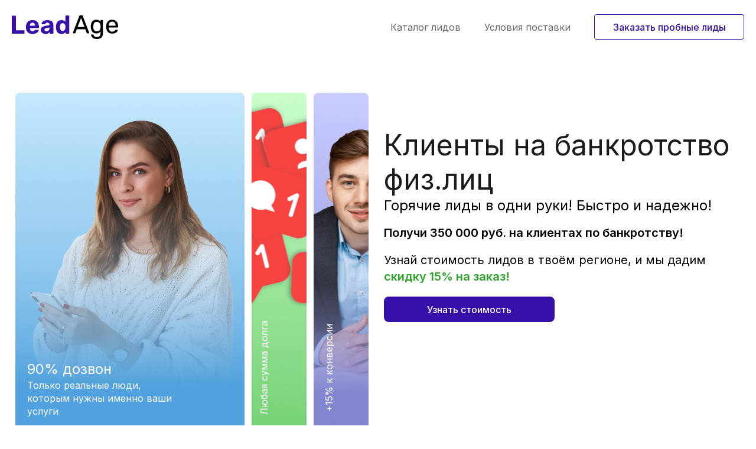

--- FILE ---
content_type: text/html; charset=UTF-8
request_url: https://lead-age.ru/?page=sale&
body_size: 6048
content:
<!DOCTYPE html>
<html lang="en">
<head>
    <meta charset="UTF-8">
    <meta http-equiv="X-UA-Compatible" content="IE=edge">
    <meta name="viewport" content="width=device-width, initial-scale=1.0">
    <title>Горячие лиды на банкротство физ.лиц</title>
    <meta name="description" content="Узнайте стоимость лидов в вашем регионе и получите скидку 15% на заказ">
    <meta name="Keywords" content="Лиды на банкроство, банкроство, бфл, заказать лиды">
    <meta property="og:url" content="https://lead-age.ru/" />
    <meta property="og:title" content="Горячие лиды на банкротство физ.лиц" />
    <meta property="og:description" content="Узнайте стоимость лидов в вашем регионе и получите скидку 15% на заказ" />
        <meta property="og:image" content="https://lead-age.ru/src/slider-woman.png" />
    <link rel="preconnect" href="https://fonts.googleapis.com">
    <link rel="preconnect" href="https://fonts.gstatic.com" crossorigin>
    <link href="https://fonts.googleapis.com/css2?family=Inter:wght@400;500;600&family=Rubik:wght@400;700&display=swap" rel="stylesheet">

    <link href="https://cdn.jsdelivr.net/npm/select2@4.1.0-rc.0/dist/css/select2.min.css" rel="stylesheet" />

    <script src="https://api-maps.yandex.ru/2.1/?lang=ru_RU&amp;apikey=bbca1236-7429-44c5-b54e-add0f752bab5"
            type="text/javascript"></script>
    <link rel="icon" href="../favicon.ico" type="image/x-icon">

    <link href='../css/style.css' type='text/css' rel='stylesheet' />
    <!-- Yandex.Metrika counter -->
    <script type="text/javascript" >
        (function(m,e,t,r,i,k,a){m[i]=m[i]||function(){(m[i].a=m[i].a||[]).push(arguments)};
            m[i].l=1*new Date();k=e.createElement(t),a=e.getElementsByTagName(t)[0],k.async=1,k.src=r,a.parentNode.insertBefore(k,a)})
        (window, document, "script", "https://mc.yandex.ru/metrika/tag.js", "ym");

        ym(88597621, "init", {
            clickmap:true,
            trackLinks:true,
            accurateTrackBounce:true,
            webvisor:true
        });
    </script>
    <noscript><div><img src="https://mc.yandex.ru/watch/88597621" style="position:absolute; left:-9999px;" alt="" /></div></noscript>
    <!-- /Yandex.Metrika counter -->
    <!-- Top.Mail.Ru counter -->
<script type="text/javascript">
var _tmr = window._tmr || (window._tmr = []);
_tmr.push({id: "3412533", type: "pageView", start: (new Date()).getTime()});
(function (d, w, id) {
  if (d.getElementById(id)) return;
  var ts = d.createElement("script"); ts.type = "text/javascript"; ts.async = true; ts.id = id;
  ts.src = "https://top-fwz1.mail.ru/js/code.js";
  var f = function () {var s = d.getElementsByTagName("script")[0]; s.parentNode.insertBefore(ts, s);};
  if (w.opera == "[object Opera]") { d.addEventListener("DOMContentLoaded", f, false); } else { f(); }
})(document, window, "tmr-code");
</script>
<noscript><div><img src="https://top-fwz1.mail.ru/counter?id=3412533;js=na" style="position:absolute;left:-9999px;" alt="Top.Mail.Ru" /></div></noscript>
<!-- /Top.Mail.Ru counter -->
</head>

<body>
    <div class="wrapper">
        <header class="header">
            <div class="container">
                <section class="header__body">
                    <div class="logo"><a href="/?page=sale&"><img src="../src/logo.svg" alt="Логотип LeadAge" /></a></div>
                    <div class="header__nav">
                        <nav class="nav">
                            <a href="../index.php?page=sale&#kinds" class="nav__item">Каталог лидов</a>
                            <a href="../index.php?page=sale&#conditions" class="nav__item">Условия поставки</a>
                            <a href="../pages/quiz.php?page=sale&page=sale&" class="button-white">Заказать пробные лиды</a>
                        </nav>
                    </div> 
                </section>
            </div>
        </header>



<main class="main">
    <section class="hot">
        <div class="container">
            <div class="hot__body">
                <div class="hot__left">
                    <div class="hot__container">
                        <div class="hot__item hot__active class1" style="background-image: url('./src/slider-woman.png');">
                            <div class="hot__item-thin">
                                <p class="hot__item-vertical">90% дозвон</p>
                            </div>
                            <div class="hot__item-wide">
                                <p class="hot__item-sub">90% дозвон</p>
                                <p class="hot__item-txt">Только реальные люди, которым нужны именно ваши услуги</p>
                            </div>
                        </div>

                        <div class="hot__item class2" style="background-image: url('./src/slider-like.png');">
                            <div class="hot__item-thin">
                                <p class="hot__item-vertical">Любая сумма долга</p>
                            </div>
                            <div class="hot__item-wide">
                                <p class="hot__item-sub">Любая сумма долга</p>
                                <p class="hot__item-txt">Все лиды можно отфильтровать по сумме долга</p>
                            </div>
                        </div>

                        <div class="hot__item class3" style="background-image: url('./src/slider-man.png');">
                            <div class="hot__item-thin">
                                <p class="hot__item-vertical">+15% к конверсии</p>
                            </div>
                            <div class="hot__item-wide">
                                <p class="hot__item-sub">+15% к конверсии</p>
                                <p class="hot__item-txt">Процент конверсии в сделку наших лидов</p>
                            </div>
                        </div>
                    </div>
                </div>

                <div class="hot__right">
                    <h1 class="title">Клиенты на банкротство физ.лиц</h1>
                    <h2>Горячие лиды в одни руки! Быстро и надежно!</h2>
                    <h3 style="font-size: 20px; font-weight: 700; margin: 20px 0;">Получи 350 000 руб. на клиентах по банкротству!</h3>
                    <!-- <ul class="hot__ul">
                        <li class="hot__li purple">быстро</li>
                        <li class="hot__li green">удобно</li>
                        <li class="hot__li blue">безопасно</li>
                    </ul> -->
                    <p class="hot__txt">Узнай стоимость лидов в твоём регионе, и мы дадим <span class="green" style="font-weight: 600">скидку 15% на заказ!</span></p>
                    <a href="./pages/quiz.php?page=quality&page=sale&" class="button-purple">Узнать
                        стоимость</a>
                </div>
            </div>
        </div>
    </section>
    <style type="text/css">
        .kinds__card2, .kinds__card1 {
            height: unset;
        }
        .kinds__card1 {
            padding-bottom: 10px;
        }
    </style>

    <section id="kinds" class="kinds">
        <div class="container">
            <div class="kinds__body">
                <h5 class="category">Виды лидов</h5>
                <h3 class="subtitle">Предоставляем только <span class="green">реальные заявки на банкротство</span>
                </h3>
                <div class="kinds__down">
                    <div class="kinds__card1">
                        <h5 class="kinds__card1-title">Лиды от должников от 100 000₽ долга</h5>
                        <ul class="kinds__ul">
                            <li class="kinds__li">Проверка лида контакт-центром перед отправкой</li>
                            <li class="kinds__li">Брак не целевых</li>
                            <li class="kinds__li">Любой регион России</li>
                            <li class="kinds__li">100% замена маленьких сумм</li>
                            <li class="kinds__li">Замена лидов не с Вашего региона</li>
                        </ul>
                        <a href="../pages/quiz.php?page=sale&page=sale&" class="button-white">Узнать
                            стоимость
                            <svg class="icon__svg" width="20" height="20" viewBox="0 0 20 20" fill="#370FA9" xmlns="http://www.w3.org/2000/svg">
                                <path fill-rule="evenodd" clip-rule="evenodd" d="M0.833344 9.79229C0.833344 9.62653 0.899191 9.46756 1.0164 9.35035C1.13361 9.23314 1.29258 9.16729 1.45834 9.16729H16.1996L12.2658 5.23479C12.1485 5.11744 12.0826 4.95826 12.0826 4.79229C12.0826 4.62632 12.1485 4.46715 12.2658 4.34979C12.3832 4.23243 12.5424 4.1665 12.7083 4.1665C12.8743 4.1665 13.0335 4.23243 13.1508 4.34979L18.1508 9.34979C18.209 9.40785 18.2552 9.47682 18.2867 9.55275C18.3182 9.62868 18.3345 9.71008 18.3345 9.79229C18.3345 9.8745 18.3182 9.9559 18.2867 10.0318C18.2552 10.1078 18.209 10.1767 18.1508 10.2348L13.1508 15.2348C13.0335 15.3521 12.8743 15.4181 12.7083 15.4181C12.5424 15.4181 12.3832 15.3521 12.2658 15.2348C12.1485 15.1174 12.0826 14.9583 12.0826 14.7923C12.0826 14.6263 12.1485 14.4672 12.2658 14.3498L16.1996 10.4173H1.45834C1.29258 10.4173 1.13361 10.3514 1.0164 10.2342C0.899191 10.117 0.833344 9.95805 0.833344 9.79229Z" />
                            </svg>
                        </a>
                    </div>
                    <div class="kinds__card2">
                        <h5 class="kinds__card2-title">Лиды от должников с любой суммой долга</h5>
                        <ul class="kinds__ul">
                            <li class="kinds__li">Любой регион России</li>
                            <li class="kinds__li">Свежие лиды с рекламы</li>
                            <li class="kinds__li">Отбраковка включена</li>
                            <li class="kinds__li">Замена лидов не с Вашего региона</li>
                        </ul>
                        <a href="../pages/quiz.php?page=sale&page=sale&" class="button-white">Узнать
                            стоимость
                            <svg class="icon__svg" width="20" height="20" viewBox="0 0 20 20" fill="#370FA9" xmlns="http://www.w3.org/2000/svg">
                                <path fill-rule="evenodd" clip-rule="evenodd" d="M0.833344 9.79229C0.833344 9.62653 0.899191 9.46756 1.0164 9.35035C1.13361 9.23314 1.29258 9.16729 1.45834 9.16729H16.1996L12.2658 5.23479C12.1485 5.11744 12.0826 4.95826 12.0826 4.79229C12.0826 4.62632 12.1485 4.46715 12.2658 4.34979C12.3832 4.23243 12.5424 4.1665 12.7083 4.1665C12.8743 4.1665 13.0335 4.23243 13.1508 4.34979L18.1508 9.34979C18.209 9.40785 18.2552 9.47682 18.2867 9.55275C18.3182 9.62868 18.3345 9.71008 18.3345 9.79229C18.3345 9.8745 18.3182 9.9559 18.2867 10.0318C18.2552 10.1078 18.209 10.1767 18.1508 10.2348L13.1508 15.2348C13.0335 15.3521 12.8743 15.4181 12.7083 15.4181C12.5424 15.4181 12.3832 15.3521 12.2658 15.2348C12.1485 15.1174 12.0826 14.9583 12.0826 14.7923C12.0826 14.6263 12.1485 14.4672 12.2658 14.3498L16.1996 10.4173H1.45834C1.29258 10.4173 1.13361 10.3514 1.0164 10.2342C0.899191 10.117 0.833344 9.95805 0.833344 9.79229Z" />
                            </svg>
                        </a>
                    </div>


                    <div class="kinds__form">
                        <h5 class="subtitle">Заполните заявку</h5>
                        <form class="form1" method="post" action="" onsubmit="ym(88597621,'reachGoal','ZAKAZ'); return true;">
                            <input type="hidden" name="utm_source" value="">
                            <input type="hidden" name="utm_campaign" value="">
                            <input type="hidden" name="utm_content" value="">
                            <input type="hidden" name="utm_term" value="">
                            <input type="hidden" name="utm_medium" value="">
                            <input name="city" class="kinds__select">

                            <select name="quantity" id="quantity" class="kinds__select">
                                <option value="" class="kinds__option" selected disabled hidden>Необходимое число
                                    лидов
                                </option>
                                <option value="до 50" class="kinds__option">до 50</option>
                                <option value="от 50 до 100 шт." class="kinds__option">от 50 до 100 шт.</option>
                                <option value="от 100 до 500 шт." class="kinds__option">от 100 до 500 шт.</option>
                                <option value="более 500 шт" class="kinds__option">более 500 шт.</option>
                            </select>

                            <a href="../pages/form.php?page=request-try&page=sale&" class="button-purple" style="margin-top: 1.25rem;">Заполнить заявку</a>
                        </form>
                    </div>
                </div>
            </div>
        </div>
    </section>

    <section class="how">
        <div class="container">
            <div class="how__body">
                <h5 class="category">как мы получаем лиды</h5>
                <h3 class="subtitle">Белый трафик и прозрачная генерация лидов</h3>
                <div class="how__info">
                    <div class="how__info-img"><img src="./src/how-leads.png" alt="От 3 дней минимальный срок поставки лидов сразу после оформления заказа" />
                    </div>
                    <div class="how__list">
                        <div class="how__item"><img src="./src/page-green.svg" alt="Страница" />
                            <div class="how__txt">
                                <p class="how__subtitle">Создаем посадочные страницы</p>
                                <p class="main__txt">Для каждого клиента мы создаем индивидуальные страницы с учетом
                                    анализа аудитории</p>
                            </div>
                        </div>

                        <div class="how__item"><img src="./src/vk.svg" alt="ВКонтакте" />
                            <div class="how__txt">
                                <p class="how__subtitle">Запускаем рекламные кампании</p>
                                <p class="main__txt">Настраиваем рекламу на площадках Яндекс.Директ, VKontakte</p>
                            </div>
                        </div>

                        <div class="how__item"><img src="./src/client.svg" alt="Профиль" />
                            <div class="how__txt">
                                <p class="how__subtitle">Передаем вам горячую клиентскую базу</p>
                                <p class="main__txt">Получайте заявки в удобном для вас формате</p>
                            </div>
                        </div>
                    </div>
                </div>
            </div>

            <div class="how__sale">
                <h5 class="subtitle">Получите скидку 15% на первый пакет лидов</h5>
                <form action="#" method="post" class="how__form" onsubmit="ym(88597621,'reachGoal','ZAKAZ'); return true;">
                    <input type="hidden" name="utm_source" value="">
                    <input type="hidden" name="utm_campaign" value="">
                    <input type="hidden" name="utm_content" value="">
                    <input type="hidden" name="utm_term" value="">
                    <input type="hidden" name="utm_medium" value="">
                    <input type="hidden" name="city" value="">
                    <input type="hidden" name="new_region" value="">
                    <input class="kinds__select" type="text" name="name" placeholder="Ваше имя" required />
                    <input class="kinds__select" type="tel" name="phone" placeholder="Ваш телефон" required />
                    <button type="submit" class="button-purple">Узнать стоимость</button>
                </form>
            </div>
        </div>
    </section>
    <style type="text/css">
        .spec-li > li {
            margin-bottom: 10px;
        }
        .spec-li {
            margin-top: 10px;
        }
    </style>
    <section style="background: rgba(196, 231, 252, 0.3); padding: 40px 0 60px 0; margin: 40px 0;">
        <div class="container">
            <h3 class="subtitle">О <span style="color: #370fa9;">LeadAge</span></h3>
            <div style="display: flex; gap: 10px; margin-top: 20px; justify-content: space-between; flex-wrap: wrap;">
                <div style="max-width: 300px;">
                    <p><strong>Чем занимаемся?</strong></p>
                    <ul class="spec-li">
                        <li>&ndash; разработкой мобильных приложений и веб интерфейсов от CRM до SEO сайтов и ERP систем. IT воронки продаж и чат-боты, лендинги и приложения.</li>
                        <li>&ndash; также у нас есть аутсорсинговый контакт-центр, на любой проект с профессиональными операторами</li>
                    </ul>
                </div>
                <div style="max-width: 300px;">
                    <ul class="spec-li">
                        <li>&ndash; у нас есть онлайн обучение востребованным навыкам, собственная платформа по обучению</li>
                        <li>&ndash; расширенная сеть франчайзинговых офисов по БФЛ, которая растет каждый день</li>
                        <li>&ndash; продажа лидов, настройка и сопровождение индивидуальной РК</li>
                    </ul>
                </div>
                <div style="max-width: 300px;">
                    <p><strong>Наши основные услуги:</strong></p>
                    <ul class="spec-li">
                        <li>&ndash; настройка небольших модулей</li>
                        <li>&ndash; настройка Битрикс24 с нуля</li>
                        <li>&ndash; настройка мессенджеров и телефонии</li>
                    </ul>
                </div>
            </div>
        </div>
    </section>

    <section class="conditions" id="conditions">
        <div class="container">
            <div class="conditions__body">
                <h5 class="category">условия поставки</h5>
                <h3 class="subtitle">Уникальная отбраковка по вашим <br>индивидуальным критериям</h3>
                <div class="conditions__pics">
                    <img class="conditions__pic" src="./src/conditions1.svg" alt="Недозвон более 10 дней" />
                    <img class="conditions__pic" src="./src/conditions2.svg" alt="Несовпадение юридического вопроса" />
                    <img class="conditions__pic" src="./src/conditions3.svg" alt="Меньшая сумма долга" />
                    <img class="conditions__pic" src="./src/conditions4.png" alt="Не ваш регион" />
                </div>
                <p class="conditions__txt"><span class="purple">«В одни руки»</span> — мы не перепродаем лиды,
                    вы получаете только свои лиды от нашего проекта</p>
            </div>
        </div>
    </section>

    <section class="more">
        <div class="container">
            <div class="more__body">
                <div class="more__left">
                    <h5 class="subtitle" style="margin-bottom: 2rem;">С нами вы можете больше</h5>
                    <p class="main__txt-20 center-768">На основе нашего многолетнего опыта мы разработали скрипты
                        продаж для операторов. Мы гарантируем доведение до результата и эффективную отработку
                        возражений</p>
                </div>

                <div class="more__right">
                    <div class="more__right-img">
                        <img src="./src/page-orange.svg" alt="Страница" />
                    </div>
                    <img class="dots" src="./src/dots.svg" alt="Точки" />
                    <div class="more__right-img">
                        <img src="./src/vk.svg" alt="ВКонтакте" />
                    </div>
                    <img class="dots" src="./src/dots.svg" alt="Точки" />
                    <div class="more__right-img">
                        <img src="./src/client.svg" alt="Профиль" />
                    </div>
                    <img class="dots" src="./src/dots.svg" alt="Точки" />
                    <div class="more__right-img">
                        <img src="./src/energy.svg" alt="Заряд" />
                    </div>
                </div>
            </div>
        </div>
    </section>
</main>
<footer class="footer">
    <div class="container">
        <section class="footer__body">
            <div class="footer__left">
                <div class="logo"><a href="/"><img src="../src/logo.svg" alt="Логотип LeadAge" /></a></div>
                <p class="remark">*отправляя формы на данном сайте, вы даете согласие на обработку персональных данных
                    в соответствии с 152-ФЗ</p>
                <p class="remark">г.Ростов-на-Дону, пер. Халтуринский, 66</p>
            </div>

            <div class="footer__right">
                <h3 class="subtitle">Остались вопросы?</h3>
                <p class="main__txt center-768" style="margin: 0.75rem 0 1.5rem 0;">Оставьте заявку и наш менеджер
                    подробно вас проконсультирует</p>
                <a href="../pages/form.php?page=request-consult&page=sale&" class="button-purple">Задать вопрос</a>
            </div>
        </section>
    </div>
</footer>
<div class="preloader">
    <div class="lds-ring">
        <div></div>
        <div></div>
        <div></div>
        <div></div>
    </div>
    <p class="preloader_text">Идет загрузка ожидайте...</p>
</div>
</div>
<script src="../js/jquery-3.5.1.min.js"></script>
<script src="../js/jquery.maskedinput.js"></script>
<script src="https://cdn.jsdelivr.net/npm/select2@4.1.0-rc.0/dist/js/select2.min.js"></script>
<script src="../js/main.js"></script>
</body>

</html>

--- FILE ---
content_type: text/css
request_url: https://lead-age.ru/css/style.css
body_size: 3820
content:
/* General */

html,
body {
  height: 100%;
  font-size: 16px;
  margin: 0;
  font-family: "Inter", sans-serif;
  font-weight: 400;
  scroll-behavior: smooth;
}
/* preloader */
.lds-ring {
  display: inline-block;
  position: relative;
  left: 50%;
  top: 50%;
  transform: translate(-50%, -50%);
  width: 80px;
  height: 80px;
}
.lds-ring div {
  box-sizing: border-box;
  display: block;
  position: absolute;
  width: 64px;
  height: 64px;
  margin: 8px;
  border: 8px solid #fff;
  border-radius: 50%;
  animation: lds-ring 1.2s cubic-bezier(0.5, 0, 0.5, 1) infinite;
  border-color: #fff transparent transparent transparent;
}
.lds-ring div:nth-child(1) {
  animation-delay: -0.45s;
}
.lds-ring div:nth-child(2) {
  animation-delay: -0.3s;
}
.lds-ring div:nth-child(3) {
  animation-delay: -0.15s;
}
@keyframes lds-ring {
  0% {
    transform: rotate(0deg);
  }
  100% {
    transform: rotate(360deg);
  }
}
.preloader {
  display: none;
  position: fixed;
  left: 0;
  right: 0;
  top: 0;
  bottom: 0;
  background-color: #42424236;
}
.preloader_text {
  color: white;
  font-size: 30px;
  position: absolute;
  top: 60%;
  left: 50%;
  transform: translate(-50%, -50%);
}
/* preloader */
:root {
  --main-purple: #370fa9;
  --main-green: #2ba528;
  --main-blue: #1488dc;
  --main-black: #1b1b1b;
  --main-gray: #686868;
}

a,
button {
  text-decoration: none;
  color: unset;
  cursor: pointer;
  display: -webkit-box;
  display: -ms-flexbox;
  display: flex;
  -webkit-transition: all 0.3s;
  -o-transition: all 0.3s;
  transition: all 0.3s;
  border: none;
}

a,
h1,
p,
li,
ul,
h1,
h2,
h3,
h4,
div,
h5,
h6 {
  margin: 0;
  padding: 0;
  list-style: none;
  font-weight: unset;
}

*,
*::before,
*::after {
  -webkit-box-sizing: border-box;
  box-sizing: border-box;
}

.wrapper {
  overflow: hidden;
  min-height: 100%;
  display: -webkit-box;
  display: -ms-flexbox;
  display: flex;
  -webkit-box-orient: vertical;
  -webkit-box-direction: normal;
  -ms-flex-direction: column;
  flex-direction: column;
}

.container {
  max-width: 1260px;
  margin: 0 auto;
  padding: 0 10px;
}

/* Reuse */

.button-purple {
  padding: 12px 28px;
  border-radius: 8px;
  background: var(--main-purple);
  color: #fff;
  display: -webkit-box;
  display: -ms-flexbox;
  display: flex;
  font-weight: 500;
  font-size: 1rem;
  -webkit-box-align: center;
  -ms-flex-align: center;
  align-items: center;
  -webkit-box-pack: center;
  -ms-flex-pack: center;
  justify-content: center;
  width: 289px;
  height: 43px;
}

.button-purple:hover,
.button-purple:active {
  background: #230085;
}

.button-purple:focus {
  border: 2px solid #1b1b1b;
  border-radius: 2px;
}

.button-white {
  font-size: 1rem;
  color: var(--main-purple);
  border: 1px solid var(--main-purple);
  padding: 12px 28px;
  width: 254px;
  display: -webkit-box;
  display: -ms-flexbox;
  display: flex;
  -webkit-box-pack: center;
  -ms-flex-pack: center;
  justify-content: center;
  background: transparent;
  font-weight: 500;
  border-radius: 4px;
  -webkit-box-align: center;
  -ms-flex-align: center;
  align-items: center;
  height: 43px;
}

.button-white:hover,
.button-white:active {
  background: var(--main-purple);
  color: #fff;
}

.button-white:hover svg,
.button-white:active svg {
  fill: #fff;
}

.button-white svg {
  fill: var(--main-purple);
}

.button-white:focus {
  border: 2px solid #1b1b1b;
  border-radius: 2px;
}

.button-white svg {
  margin-left: 12px;
}

.subtitle {
  font-family: "Inter";
  font-size: 2rem;
  color: var(--main-black);
  font-weight: 400;
  line-height: 140%;
}

.main__txt {
  font-family: "Inter";
  font-weight: 400;
  font-size: 1rem;
  color: var(--main-gray);
  line-height: 140%;
}

.purple {
  color: var(--main-purple);
}

.green {
  color: var(--main-green);
}

.blue {
  color: var(--main-blue);
}

.category {
  font-size: 0.875rem;
  line-height: 140%;
  color: rgba(55, 15, 169, 0.5);
  text-transform: uppercase;
  margin-bottom: 12px;
}

.main__txt-20 {
  font-size: 1.25rem;
  line-height: 140%;
  color: var(--main-gray);
}

.remark {
  font-family: "Rubik";
  font-style: normal;
  font-weight: 400;
  font-size: 14px;
  line-height: 145%;
  color: var(--main-gray);
  margin-top: 0.75rem;
  max-width: 400px;
}

/* Header */

.header {
  max-height: 77px;
}

.header__body {
  max-width: 100%;
  display: -webkit-box;
  display: -ms-flexbox;
  display: flex;
  -webkit-box-pack: justify;
  -ms-flex-pack: justify;
  justify-content: space-between;
  -webkit-box-align: center;
  -ms-flex-align: center;
  align-items: center;
  padding: 24px 0 13px 0;
}

.logo img {
  width: 180px;
  height: 40px;
}

.header__nav {
}

.nav {
  display: -webkit-box;
  display: -ms-flexbox;
  display: flex;
  -webkit-box-align: center;
  -ms-flex-align: center;
  align-items: center;
}

.nav__item {
  font-size: 1rem;
  margin-right: 40px;
  color: var(--main-gray);
  text-decoration: underline;
  -webkit-text-decoration-color: transparent;
  text-decoration-color: transparent;
}

.nav__item:hover,
.nav__item:active {
  color: var(--main-black);
  text-decoration: underline;
  -webkit-text-decoration-color: var(--main-black);
  text-decoration-color: var(--main-black);
}

/* Main */

.main {
  -webkit-box-flex: 1;
  -ms-flex: 1 1 auto;
  flex: 1 1 auto;
}

/* Hot */

.hot {
  margin-top: 5rem;
}

.hot__left {
  width: 610px;
  height: 600px;
}

.hot__body {
  display: -webkit-box;
  display: -ms-flexbox;
  display: flex;
}

.hot__right {
  display: -webkit-box;
  display: -ms-flexbox;
  display: flex;
  -webkit-box-orient: vertical;
  -webkit-box-direction: normal;
  -ms-flex-direction: column;
  flex-direction: column;
  margin-left: 1.25rem;
  max-width: 605px;
}

.title {
  font-family: "Inter";
  font-style: normal;
  font-weight: 400;
  font-size: 3rem;
  color: var(--main-black);
  line-height: 3.625rem;
  font-weight: 400;
  margin-top: 3.75rem;
}

.hot__ul {
  display: -webkit-inline-box;
  display: -ms-inline-flexbox;
  display: inline-flex;
  margin: 0.5rem 0 2.5rem 0;
  -ms-flex-wrap: wrap;
  flex-wrap: wrap;
}

.hot__li {
  list-style-type: disc;
  margin-left: 3rem;
  font-size: 2rem;
  line-height: 140%;
}

.hot__txt {
  font-size: 1.25rem;
  line-height: 140%;
  margin-bottom: 1.25rem;
}

/* Hot slider */

.hot__container {
  display: -webkit-box;
  display: -ms-flexbox;
  display: flex;
}

.hot__item {
  background-position: center;
  background-size: 400px 600px;
  background-repeat: no-repeat;
  height: 600px;
  position: relative;
  border-radius: 8px;
  -webkit-box-flex: 0.5;
  -ms-flex: 0.5;
  flex: 0.5;
  margin: 0 6px;
  -webkit-transition: -webkit-box-flex 0.7s ease-in;
  transition: -webkit-box-flex 0.7s ease-in;
  -o-transition: flex 0.7s ease-in;
  transition: flex 0.7s ease-in;
  transition: flex 0.7s ease-in, -webkit-box-flex 0.7s ease-in,
    -ms-flex 0.7s ease-in;
  display: -webkit-box;
  display: -ms-flexbox;
  display: flex;
  padding-bottom: 50px;
  padding-left: 20px;
  width: 93px;
}

.hot__item.hot__active {
  -webkit-box-flex: 5;
  -ms-flex: 5;
  flex: 5;
  width: 400px;
}

.hot__item.hot__active .hot__item-thin {
  display: none;
}

.hot__item.hot__active .hot__item-wide {
  opacity: 1;
}

.hot__item-thin {
  -ms-flex-item-align: end;
  align-self: flex-end;
  -webkit-transform: rotate(270deg);
  -ms-transform: rotate(270deg);
  transform: rotate(270deg);
  bottom: 94px;
  right: -40%;
  position: absolute;
}

.hot__item-vertical {
  color: #fff;
  font-size: 1rem;
  line-height: 140%;
  white-space: nowrap;
  margin-bottom: 60px;
}

.hot__item-wide {
  opacity: 0;
  color: #fff;
  max-width: 269px;
  -ms-flex-item-align: end;
  align-self: flex-end;
  left: 80px;
  bottom: 40px;
  -ms-grid-column-align: center;
  justify-self: center;
  -webkit-transition: all 0.6s;
  -o-transition: all 0.6s;
  transition: all 0.6s;
}

.hot__item-sub {
  font-size: 1.5rem;
  line-height: 140%;
}

.hot__item-txt {
  font-size: 1rem;
  line-height: 140%;
}

/* Kinds */

.kinds {
  margin-top: 5rem;
}

.kinds__body {
  display: -webkit-box;
  display: -ms-flexbox;
  display: flex;
  -webkit-box-orient: vertical;
  -webkit-box-direction: normal;
  -ms-flex-direction: column;
  flex-direction: column;
}

.kinds__down {
  display: -webkit-box;
  display: -ms-flexbox;
  display: flex;
  margin-top: 48px;
  -ms-flex-wrap: wrap;
  flex-wrap: wrap;
}

.kinds__card1 {
  width: 295px;
  height: 336px;
  -webkit-transition: all ease-in 0.3s;
  -o-transition: all ease-in 0.3s;
  transition: all ease-in 0.3s;
  border-radius: 8px;
  margin-right: 20px;
  display: -webkit-box;
  display: -ms-flexbox;
  display: flex;
  -webkit-box-orient: vertical;
  -webkit-box-direction: normal;
  -ms-flex-direction: column;
  flex-direction: column;
  -webkit-box-align: center;
  -ms-flex-align: center;
  align-items: center;
}

.kinds__card2 {
  width: 295px;
  height: 262px;
  -webkit-transition: all ease-in 0.3s;
  -o-transition: all ease-in 0.3s;
  transition: all ease-in 0.3s;
  border-radius: 8px;
  margin-right: 20px;
  display: -webkit-box;
  display: -ms-flexbox;
  display: flex;
  -webkit-box-orient: vertical;
  -webkit-box-direction: normal;
  -ms-flex-direction: column;
  flex-direction: column;
  -webkit-box-align: center;
  -ms-flex-align: center;
  align-items: center;
}

.kinds__card1 a,
.kinds__card2 a {
  opacity: 0;
  -webkit-transition: all 0.3s;
  -o-transition: all 0.3s;
  transition: all 0.3s;
}

.kinds__card1:hover a,
.kinds__card2:hover a,
.kinds__card1:active a,
.kinds__card2:active a {
  opacity: 1;
}

.kinds__card2:hover h5,
.kinds__card2:active h5 {
  background: transparent;
}

.kinds__card1:hover,
.kinds__card1:active {
  background: #e9f7ff;
}

.kinds__card2:hover,
.kinds__card2:active {
  background: rgba(200, 254, 244, 0.5);
}

.kinds__card1:focus,
.kinds__card2:focus {
  border: 2px solid #1b1b1b;
  border-radius: 2px;
}

.kinds__card1-title {
  font-weight: 600;
  font-size: 1.125rem;
  line-height: 145%;
  color: var(--main-black);
  background: #e9f7ff;
  padding: 12px 20px;
  border-radius: 8px;
}

.kinds__card2-title {
  font-weight: 600;
  font-size: 1.125rem;
  line-height: 145%;
  color: var(--main-black);
  background: rgba(200, 254, 244, 0.5);
  -webkit-transition: all 0.3s;
  -o-transition: all 0.3s;
  transition: all 0.3s;
  padding: 12px 20px;
  border-radius: 8px;
}

.kinds__ul {
  color: var(--main-gray);
  font-size: 1rem;
  line-height: 140%;
  margin-bottom: 28px;
  padding: 0 20px;
}

.kinds__li {
  margin: 8px 0;
  list-style: disc;
  margin-left: 1rem;
}

.kinds__form {
  background: rgba(202, 205, 255, 0.2);
  border-radius: 8px;
  padding: 40px 76px 40px 32px;
  max-width: 610px;
}

.form1 {
  margin-top: 20px;
  display: -webkit-box;
  display: -ms-flexbox;
  display: flex;
  -webkit-box-orient: vertical;
  -webkit-box-direction: normal;
  -ms-flex-direction: column;
  flex-direction: column;
}

.kinds__select {
  width: 400px;
  height: 46px;
  padding: 12px 24px;
  background: #ffffff;
  border: 1px solid #e4e5ff;
  border-radius: 8px;
  font-weight: 400;
  font-size: 16px;
  line-height: 140%;
  color: #686868;
}

select {
  width: 400px;
  height: 46px;
  padding: 12px 24px;
  background-color: #ffffff;
  border: 1px solid #e4e5ff;
  border-radius: 8px;
  color: var(--main-gray);
  margin: 12px 0;
  -webkit-transition: all 0.3s;
  -o-transition: all 0.3s;
  transition: all 0.3s;
  font-size: 1rem;
  font-family: "Inter", sans-serif;
}

.select2-container--default
  .select2-results__option--highlighted.select2-results__option--selectable {
  color: #1b1b1b;
  background-color: #f8f8ff;
  background-image: url("../src/select-check.svg");
  background-repeat: no-repeat;
  background-position: bottom 50% right 24px;
}

.select2-container--default
  .select2-selection--single
  .select2-selection__rendered {
  padding-left: 30px;
}

.select2-container--default
  .select2-selection--single
  .select2-selection__placeholder {
  color: #686868;
}

.select2-container--open .select2-dropdown--below {
  border: 1px solid #370fa9;
  -webkit-box-sizing: border-box;
  box-sizing: border-box;
  border-radius: 8px;
  padding: 2px;
}

.select2-container--default.select2-container--open.select2-container--below
  .select2-selection--single,
.select2-container--default.select2-container--open.select2-container--below
  .select2-selection--multiple {
  border: 1px solid #e4e5ff;
  border-radius: 8px;
}

.select2-container--default .select2-selection--single {
  width: 400px;
  height: 46px;
  background-color: #ffffff;
  border: 1px solid #e4e5ff;
  border-radius: 8px;
  color: var(--main-gray);
  margin: 12px 0;
  -webkit-transition: all 0.3s;
  -o-transition: all 0.3s;
  transition: all 0.3s;
  font-size: 1rem;
  font-family: "Inter", sans-serif;
  display: -webkit-box;
  display: -ms-flexbox;
  display: flex;
  -webkit-box-align: center;
  -ms-flex-align: center;
  align-items: center;
}

.select2-container--default .select2-results__option--selected {
  background-color: #fff;
}

.select2-container--default:focus .select2-selection--single:focus {
  border: 2px solid #1b1b1b;
}

.select2-container--default:hover .select2-selection--single:hover,
.select2-container--default:active .select2-selection--single:active {
  border: 1px solid #370fa9;
}

.select2-container--default
  .select2-selection--single
  .select2-selection__arrow
  b {
  border-color: transparent;
  border-style: none;
  border-width: 0;
  height: 0;
  left: 0;
  margin-left: 0;
  margin-top: 0;
  position: absolute;
  top: 0%;
  width: 0;
}

.select2-container--default
  .select2-selection--single
  .select2-selection__arrow
  b::after {
  position: absolute;
  left: 0;
  margin: 0;
  border-color: transparent;
  border-width: 0;
}

.select2-container--default
  .select2-selection--single
  .select2-selection__arrow {
  position: absolute;
  top: 38%;
  right: 4%;
  margin: 0;
  border-color: transparent;
  border-width: 0;
  background-image: url("../src/select-arrow.svg");
  background-size: 20px 20px;
  width: 20px;
  height: 20px;
  z-index: 2;
}

.select2-results__option {
  padding: 12px 24px;
}

/* How */

.how {
  margin-top: 7.375rem;
}

.how__body {
  display: -webkit-box;
  display: -ms-flexbox;
  display: flex;
  -webkit-box-orient: vertical;
  -webkit-box-direction: normal;
  -ms-flex-direction: column;
  flex-direction: column;
}

.how__info {
  display: -webkit-box;
  display: -ms-flexbox;
  display: flex;
  -webkit-box-align: center;
  -ms-flex-align: center;
  align-items: center;
  margin-top: 3rem;
}

.how__info-img {
}

.how__list {
  display: -webkit-box;
  display: -ms-flexbox;
  display: flex;
  -webkit-box-orient: vertical;
  -webkit-box-direction: normal;
  -ms-flex-direction: column;
  flex-direction: column;
  margin-left: 40px;
  max-width: 503px;
}

.how__item {
  display: -webkit-box;
  display: -ms-flexbox;
  display: flex;
  -webkit-box-align: center;
  -ms-flex-align: center;
  align-items: center;
}

.how__item:not(:last-child) {
  margin-bottom: 3.75rem;
}

.how__txt {
  margin-left: 24px;
}

.how__subtitle {
  margin-bottom: 4px;
  font-size: 1.25rem;
}
.main__txt {
}

.how__sale {
  margin-top: 3rem;
}

.how__form {
  display: -webkit-box;
  display: -ms-flexbox;
  display: flex;
  -webkit-box-pack: justify;
  -ms-flex-pack: justify;
  justify-content: space-between;
  margin-top: 1.5rem;
}

input {
  width: 400px;
  height: 46px;
  color: var(--main-gray);
  border: 1px solid #e4e5ff;
  border-radius: 8px;
  padding: 12px 0 12px 24px;
  -webkit-transition: all 0.3s;
  -o-transition: all 0.3s;
  transition: all 0.3s;
}

input:focus {
  border: 2px solid #1b1b1b;
}

input:hover,
input:active {
  border: 1px solid var(--main-purple);
}

/* Conditions */

.conditions {
  margin-top: 7.375rem;
}

.conditions__body {
}

.conditions__pics {
  display: -webkit-box;
  display: -ms-flexbox;
  display: flex;
  -webkit-box-pack: space-evenly;
  -ms-flex-pack: space-evenly;
  justify-content: space-evenly;
  margin: 3rem 0;
  -ms-flex-wrap: wrap;
  flex-wrap: wrap;
}

.conditions__pic {
  -webkit-transition: all 0.3s;
  -o-transition: all 0.3s;
  transition: all 0.3s;
  width: 260px;
  height: 220px;
  -o-object-fit: none;
  object-fit: none;
  margin: 10px;
}

.conditions__pic:hover {
  opacity: 0.8;
}

.conditions__txt {
  font-size: 1.5rem;
  max-width: 635px;
  text-align: right;
  margin-left: auto;
}

/* More */

.more {
  margin: 10rem 0 5rem 0;
}
.more__body {
  display: -webkit-box;
  display: -ms-flexbox;
  display: flex;
  -webkit-box-align: center;
  -ms-flex-align: center;
  align-items: center;
  -webkit-box-pack: justify;
  -ms-flex-pack: justify;
  justify-content: space-between;
}
.more__left {
  max-width: 600px;
}
.more__right {
  display: -webkit-box;
  display: -ms-flexbox;
  display: flex;
  -webkit-box-align: center;
  -ms-flex-align: center;
  align-items: center;
}

.more__right-img {
  -webkit-transition: all 0.3s;
  -o-transition: all 0.3s;
  transition: all 0.3s;
  width: 80px;
  height: 80px;
  margin-left: 10px;
}

.more__right-img:not(:last-child) {
  margin-right: 10px;
}

.more__right-img:hover {
  -webkit-transform: scale(1.3, 1.3);
  -ms-transform: scale(1.3, 1.3);
  transform: scale(1.3, 1.3);
}

.more__right-img img {
  width: 80px;
  height: 80px;
}

/* Footer */

.footer {
  background: rgba(196, 231, 252, 0.3);
  padding: 40px 0 60px 0;
}

.footer__body {
  display: -webkit-box;
  display: -ms-flexbox;
  display: flex;
  -webkit-box-pack: justify;
  -ms-flex-pack: justify;
  justify-content: space-between;
}
.footer__left {
  text-align: left;
  max-width: 350px;
}

.footer__right {
  text-align: right;
  max-width: 312px;
  display: -webkit-box;
  display: -ms-flexbox;
  display: flex;
  -webkit-box-orient: vertical;
  -webkit-box-direction: normal;
  -ms-flex-direction: column;
  flex-direction: column;
  -webkit-box-align: end;
  -ms-flex-align: end;
  align-items: flex-end;
}

/* Requests */

.request {
  margin: 5rem 0 11.875rem 0;
}

.request__body {
  display: -webkit-box;
  display: -ms-flexbox;
  display: flex;
  -webkit-box-pack: justify;
  -ms-flex-pack: justify;
  justify-content: space-between;
  -webkit-box-align: center;
  -ms-flex-align: center;
  align-items: center;
}
.request__left {
}

.request__right {
  max-width: 502px;
  max-height: 407px;
}

.request__form {
  display: -webkit-box;
  display: -ms-flexbox;
  display: flex;
  -webkit-box-orient: vertical;
  -webkit-box-direction: normal;
  -ms-flex-direction: column;
  flex-direction: column;
  margin-top: 1.5rem;
}

.request__input {
  margin: 6px 0;
}

.step1 {
  display: -webkit-box;
  display: -ms-flexbox;
  display: flex;
  -webkit-box-orient: vertical;
  -webkit-box-direction: normal;
  -ms-flex-direction: column;
  flex-direction: column;
}

.step2 {
  display: none;
  -webkit-box-orient: vertical;
  -webkit-box-direction: normal;
  -ms-flex-direction: column;
  flex-direction: column;
}

.request__button {
  margin-top: 1.5rem;
}

.form1__fill1 {
  color: rgb(219, 0, 0);
  font-size: 0.8rem;
}

.form1__fill2 {
  color: rgb(219, 0, 0);
  font-size: 0.8rem;
}

/* Media */

@media screen and (max-width: 1024px) {
  .container {
    max-width: 992px;
  }

  .request__right {
    display: none;
  }

  .how__form input {
    margin-right: 10px;
  }
}

@media screen and (max-width: 992px) {
  .container {
    max-width: 768px;
  }

  .more__body {
    -webkit-box-orient: vertical;
    -webkit-box-direction: normal;
    -ms-flex-direction: column;
    flex-direction: column;
  }

  .more__left {
    margin-bottom: 1rem;
  }

  .nav__item {
    display: none;
  }

  .hot__body {
    -webkit-box-orient: vertical;
    -webkit-box-direction: normal;
    -ms-flex-direction: column;
    flex-direction: column;
    -webkit-box-align: center;
    -ms-flex-align: center;
    align-items: center;
  }

  .hot__right {
    -webkit-box-align: center;
    -ms-flex-align: center;
    align-items: center;
    text-align: center;
  }

  .how__info {
    -webkit-box-orient: vertical;
    -webkit-box-direction: normal;
    -ms-flex-direction: column;
    flex-direction: column;
  }

  .how__list {
    margin-top: 1.5rem;
  }

  .kinds__down {
    -webkit-box-pack: center;
    -ms-flex-pack: center;
    justify-content: center;
  }

  .category {
    text-align: center;
  }
  .subtitle {
    text-align: center;
    margin: 0 auto;
  }

  .form1 {
    -webkit-box-align: center;
    -ms-flex-align: center;
    align-items: center;
  }

  input,
  .kinds__select,
  select,
  .button-white,
  .button-purple {
    width: 289px;
  }

  .step1 {
    display: -webkit-box;
    display: -ms-flexbox;
    display: flex;
    -webkit-box-orient: vertical;
    -webkit-box-direction: normal;
    -ms-flex-direction: column;
    flex-direction: column;
    -webkit-box-align: center;
    -ms-flex-align: center;
    align-items: center;
  }

  .step2 {
    -webkit-box-orient: vertical;
    -webkit-box-direction: normal;
    -ms-flex-direction: column;
    flex-direction: column;
    -webkit-box-align: center;
    -ms-flex-align: center;
    align-items: center;
  }

  .select2-container--default .select2-selection--single {
    width: 289px;
  }

  .request__body {
    -webkit-box-pack: center;
    -ms-flex-pack: center;
    justify-content: center;
  }

  .request__left {
    display: -webkit-box;
    display: -ms-flexbox;
    display: flex;
    -webkit-box-orient: vertical;
    -webkit-box-direction: normal;
    -ms-flex-direction: column;
    flex-direction: column;
    -webkit-box-align: center;
    -ms-flex-align: center;
    align-items: center;
  }

  .remark {
    max-width: 289px;
  }
}

@media screen and (max-width: 768px) {
  html,
  body {
    font-size: 14px;
  }

  .center-768 {
    text-align: center;
  }

  .how,
  .kinds,
  .conditions,
  .more {
    margin-top: 3rem;
  }

  .conditions__txt {
    text-align: center;
  }

  .request__form {
    -webkit-box-align: center;
    -ms-flex-align: center;
    align-items: center;
  }

  .container {
    max-width: 576px;
  }

  .hot {
    margin-top: 20px;
  }

  .hot__item.hot__active {
    width: 200px;
  }

  .hot__right {
    margin-left: 0;
  }

  .hot__left {
    width: auto;
    height: auto;
  }

  .logo img {
    width: 150px;
    height: auto;
  }

  .hot__item-thin {
    bottom: 53px;
  }

  .footer__right {
    margin-left: 30px;
  }

  .how__form input {
    margin-bottom: 10px;
    margin-right: 0;
  }

  .how__form {
    -webkit-box-orient: vertical;
    -webkit-box-direction: normal;
    -ms-flex-direction: column;
    flex-direction: column;
    -webkit-box-align: center;
    -ms-flex-align: center;
    align-items: center;
  }

  .hot__item {
    height: 450px;
    padding: 30px;
  }
}

@media screen and (max-width: 576px) {
  html,
  body {
    font-size: 12px;
  }

  .container {
    max-width: 100%;
    padding: 0 20px;
  }

  .footer__left,
  .footer__right {
    text-align: center;
  }

  .footer__body {
    -webkit-box-align: center;
    -ms-flex-align: center;
    align-items: center;
  }

  .footer__body {
    -webkit-box-orient: vertical;
    -webkit-box-direction: normal;
    -ms-flex-direction: column;
    flex-direction: column;
  }

  .logo {
    margin-bottom: 10px;
    display: -webkit-box;
    display: -ms-flexbox;
    display: flex;
    -webkit-box-pack: center;
    -ms-flex-pack: center;
    justify-content: center;
  }

  .hot__right {
    -webkit-box-align: center;
    -ms-flex-align: center;
    align-items: center;
  }

  .footer__right {
    text-align: left;
    -webkit-box-align: center;
    -ms-flex-align: center;
    align-items: center;
    margin-top: 20px;
    margin-left: 0;
  }

  .header {
    max-height: unset;
  }
  .request {
    margin: 40px 0;
  }

  .footer {
    padding: 20px 0;
  }

  .header__body {
    -webkit-box-orient: vertical;
    -webkit-box-direction: normal;
    -ms-flex-direction: column;
    flex-direction: column;
  }

  .kinds {
    margin-top: 20px;
  }

  .kinds__card1,
  .kinds__card2 {
    height: auto;
    margin-right: 0;
    margin-bottom: 20px;
  }
  .kinds__form {
    padding: 25px;
  }

  .how {
    margin-top: 20px;
  }

  .more__right-img {
    margin: 0;
  }

  .how__info-img img {
    width: 320px;
    height: auto;
  }

  .more__body {
    -webkit-box-orient: vertical;
    -webkit-box-direction: reverse;
    -ms-flex-direction: column-reverse;
    flex-direction: column-reverse;
  }

  .dots {
    display: none;
  }

  .more {
    margin: 20px 0;
  }

  .how__list {
    margin-left: 0;
    margin-top: 20px;
  }

  .conditions {
    margin-top: 20px;
  }
}

@media screen and (max-width: 400px) {
  .hot__left {
    display: none;
  }

  .hot {
    margin-top: 0;
  }
}


--- FILE ---
content_type: image/svg+xml
request_url: https://lead-age.ru/src/conditions3.svg
body_size: 66905
content:
<svg width="404" height="364" viewBox="0 0 404 364" fill="none" xmlns="http://www.w3.org/2000/svg" xmlns:xlink="http://www.w3.org/1999/xlink">
<g filter="url(#filter0_d_76_981)">
<rect x="72" y="72" width="260" height="220" rx="8" fill="url(#paint0_linear_76_981)"/>
<rect x="72" y="72" width="260" height="220" rx="8" fill="url(#pattern0)"/>
</g>
<path d="M101.409 229.364H103.091L107.045 239.023H107.182L111.136 229.364H112.818V241H111.5V232.159H111.386L107.75 241H106.477L102.841 232.159H102.727V241H101.409V229.364ZM119.121 241.182C118.28 241.182 117.554 240.996 116.945 240.625C116.339 240.25 115.871 239.727 115.541 239.057C115.215 238.383 115.053 237.598 115.053 236.705C115.053 235.811 115.215 235.023 115.541 234.341C115.871 233.655 116.329 233.121 116.916 232.739C117.507 232.352 118.196 232.159 118.984 232.159C119.439 232.159 119.888 232.235 120.331 232.386C120.774 232.538 121.178 232.784 121.541 233.125C121.905 233.462 122.195 233.909 122.411 234.466C122.626 235.023 122.734 235.708 122.734 236.523V237.091H116.007V235.932H121.371C121.371 235.439 121.272 235 121.075 234.614C120.882 234.227 120.606 233.922 120.246 233.699C119.89 233.475 119.469 233.364 118.984 233.364C118.45 233.364 117.988 233.496 117.598 233.761C117.212 234.023 116.914 234.364 116.706 234.784C116.498 235.205 116.393 235.655 116.393 236.136V236.909C116.393 237.568 116.507 238.127 116.734 238.585C116.965 239.04 117.286 239.386 117.695 239.625C118.104 239.86 118.579 239.977 119.121 239.977C119.473 239.977 119.791 239.928 120.075 239.83C120.363 239.727 120.611 239.576 120.82 239.375C121.028 239.17 121.189 238.917 121.303 238.614L122.598 238.977C122.462 239.417 122.232 239.803 121.911 240.136C121.589 240.466 121.191 240.723 120.717 240.909C120.244 241.091 119.712 241.182 119.121 241.182ZM130.615 236.023V237.273H125.797V236.023H130.615ZM126.115 232.273V241H124.774V232.273H126.115ZM131.638 232.273V241H130.297V232.273H131.638ZM135.246 235.432H137.746C138.768 235.432 139.551 235.691 140.092 236.21C140.634 236.729 140.905 237.386 140.905 238.182C140.905 238.705 140.784 239.18 140.541 239.608C140.299 240.032 139.943 240.371 139.473 240.625C139.003 240.875 138.428 241 137.746 241H134.087V232.273H135.428V239.75H137.746C138.276 239.75 138.712 239.61 139.053 239.33C139.393 239.049 139.564 238.689 139.564 238.25C139.564 237.788 139.393 237.411 139.053 237.119C138.712 236.828 138.276 236.682 137.746 236.682H135.246V235.432ZM142.946 232.273H144.287V239.75H147.582V232.273H148.923V239.75H152.219V232.273H153.56V241H142.946V232.273ZM158.577 241.205C158.024 241.205 157.522 241.1 157.071 240.892C156.62 240.68 156.262 240.375 155.997 239.977C155.732 239.576 155.599 239.091 155.599 238.523C155.599 238.023 155.698 237.617 155.895 237.307C156.092 236.992 156.355 236.746 156.685 236.568C157.014 236.39 157.378 236.258 157.776 236.17C158.177 236.08 158.58 236.008 158.986 235.955C159.516 235.886 159.946 235.835 160.276 235.801C160.609 235.763 160.851 235.701 161.003 235.614C161.158 235.527 161.236 235.375 161.236 235.159V235.114C161.236 234.553 161.082 234.117 160.776 233.807C160.473 233.496 160.012 233.341 159.395 233.341C158.755 233.341 158.253 233.481 157.889 233.761C157.526 234.042 157.27 234.341 157.122 234.659L155.849 234.205C156.077 233.674 156.38 233.261 156.759 232.966C157.141 232.667 157.558 232.458 158.009 232.341C158.463 232.22 158.91 232.159 159.349 232.159C159.63 232.159 159.952 232.193 160.315 232.261C160.683 232.326 161.037 232.46 161.378 232.665C161.723 232.869 162.009 233.178 162.236 233.591C162.463 234.004 162.577 234.557 162.577 235.25V241H161.236V239.818H161.168C161.077 240.008 160.925 240.21 160.713 240.426C160.501 240.642 160.219 240.826 159.866 240.977C159.514 241.129 159.084 241.205 158.577 241.205ZM158.781 240C159.312 240 159.759 239.896 160.122 239.688C160.49 239.479 160.766 239.21 160.952 238.881C161.141 238.551 161.236 238.205 161.236 237.841V236.614C161.179 236.682 161.054 236.744 160.861 236.801C160.671 236.854 160.452 236.902 160.202 236.943C159.955 236.981 159.715 237.015 159.48 237.045C159.249 237.072 159.062 237.095 158.918 237.114C158.569 237.159 158.243 237.233 157.94 237.335C157.641 237.434 157.399 237.583 157.213 237.784C157.031 237.981 156.94 238.25 156.94 238.591C156.94 239.057 157.113 239.409 157.457 239.648C157.806 239.883 158.247 240 158.781 240ZM170.274 241V233.5H167.956C167.433 233.5 167.022 233.621 166.723 233.864C166.424 234.106 166.274 234.439 166.274 234.864C166.274 235.28 166.409 235.608 166.678 235.847C166.95 236.085 167.323 236.205 167.797 236.205H170.615V237.455H167.797C167.206 237.455 166.696 237.35 166.268 237.142C165.84 236.934 165.511 236.636 165.28 236.25C165.049 235.86 164.933 235.398 164.933 234.864C164.933 234.326 165.054 233.864 165.297 233.477C165.539 233.091 165.886 232.794 166.337 232.585C166.791 232.377 167.331 232.273 167.956 232.273H171.547V241H170.274ZM164.456 241L166.933 236.659H168.388L165.911 241H164.456ZM104.773 263.182C103.955 263.182 103.25 262.989 102.659 262.602C102.068 262.216 101.614 261.684 101.295 261.006C100.977 260.328 100.818 259.553 100.818 258.682C100.818 257.795 100.981 257.013 101.307 256.335C101.636 255.653 102.095 255.121 102.682 254.739C103.273 254.352 103.962 254.159 104.75 254.159C105.364 254.159 105.917 254.273 106.409 254.5C106.902 254.727 107.305 255.045 107.619 255.455C107.934 255.864 108.129 256.341 108.205 256.886H106.864C106.761 256.489 106.534 256.136 106.182 255.83C105.833 255.519 105.364 255.364 104.773 255.364C104.25 255.364 103.792 255.5 103.398 255.773C103.008 256.042 102.703 256.422 102.483 256.915C102.267 257.403 102.159 257.977 102.159 258.636C102.159 259.311 102.265 259.898 102.477 260.398C102.693 260.898 102.996 261.286 103.386 261.562C103.78 261.839 104.242 261.977 104.773 261.977C105.121 261.977 105.438 261.917 105.722 261.795C106.006 261.674 106.246 261.5 106.443 261.273C106.64 261.045 106.78 260.773 106.864 260.455H108.205C108.129 260.97 107.941 261.434 107.642 261.847C107.347 262.256 106.955 262.581 106.466 262.824C105.981 263.062 105.417 263.182 104.773 263.182ZM111.028 266.273C110.801 266.273 110.598 266.254 110.42 266.216C110.242 266.182 110.119 266.148 110.051 266.114L110.392 264.932C110.718 265.015 111.006 265.045 111.256 265.023C111.506 265 111.727 264.888 111.92 264.688C112.117 264.491 112.297 264.17 112.46 263.727L112.71 263.045L109.483 254.273H110.938L113.347 261.227H113.438L115.847 254.273H117.301L113.597 264.273C113.43 264.723 113.223 265.097 112.977 265.392C112.731 265.691 112.445 265.913 112.119 266.057C111.797 266.201 111.434 266.273 111.028 266.273ZM123.844 261.182L126.889 254.273H128.162L124.389 263H123.298L119.594 254.273H120.844L123.844 261.182ZM120.412 254.273V263H119.071V254.273H120.412ZM127.276 263V254.273H128.616V263H127.276ZM135.844 261.182L138.889 254.273H140.162L136.389 263H135.298L131.594 254.273H132.844L135.844 261.182ZM132.412 254.273V263H131.071V254.273H132.412ZM139.276 263V254.273H140.616V263H139.276ZM145.639 263.205C145.086 263.205 144.584 263.1 144.134 262.892C143.683 262.68 143.325 262.375 143.06 261.977C142.795 261.576 142.662 261.091 142.662 260.523C142.662 260.023 142.76 259.617 142.957 259.307C143.154 258.992 143.418 258.746 143.747 258.568C144.077 258.39 144.44 258.258 144.838 258.17C145.24 258.08 145.643 258.008 146.048 257.955C146.579 257.886 147.009 257.835 147.338 257.801C147.671 257.763 147.914 257.701 148.065 257.614C148.221 257.527 148.298 257.375 148.298 257.159V257.114C148.298 256.553 148.145 256.117 147.838 255.807C147.535 255.496 147.075 255.341 146.457 255.341C145.817 255.341 145.315 255.481 144.952 255.761C144.588 256.042 144.332 256.341 144.185 256.659L142.912 256.205C143.139 255.674 143.442 255.261 143.821 254.966C144.204 254.667 144.62 254.458 145.071 254.341C145.526 254.22 145.973 254.159 146.412 254.159C146.692 254.159 147.014 254.193 147.378 254.261C147.745 254.326 148.099 254.46 148.44 254.665C148.785 254.869 149.071 255.178 149.298 255.591C149.526 256.004 149.639 256.557 149.639 257.25V263H148.298V261.818H148.23C148.139 262.008 147.988 262.21 147.776 262.426C147.563 262.642 147.281 262.826 146.929 262.977C146.577 263.129 146.147 263.205 145.639 263.205ZM145.844 262C146.374 262 146.821 261.896 147.185 261.688C147.552 261.479 147.829 261.21 148.014 260.881C148.204 260.551 148.298 260.205 148.298 259.841V258.614C148.241 258.682 148.116 258.744 147.923 258.801C147.734 258.854 147.514 258.902 147.264 258.943C147.018 258.981 146.777 259.015 146.543 259.045C146.312 259.072 146.124 259.095 145.98 259.114C145.632 259.159 145.306 259.233 145.003 259.335C144.704 259.434 144.461 259.583 144.276 259.784C144.094 259.981 144.003 260.25 144.003 260.591C144.003 261.057 144.175 261.409 144.52 261.648C144.868 261.883 145.31 262 145.844 262ZM155.655 265.5V261.75H156.382C156.56 261.564 156.714 261.364 156.842 261.148C156.971 260.932 157.083 260.676 157.178 260.381C157.276 260.081 157.359 259.718 157.428 259.29C157.496 258.858 157.556 258.337 157.609 257.727L157.905 254.273H163.45V261.75H164.791V265.5H163.45V263H156.996V265.5H155.655ZM157.905 261.75H162.109V255.523H159.155L158.928 257.727C158.833 258.64 158.715 259.437 158.575 260.119C158.435 260.801 158.212 261.345 157.905 261.75ZM170.116 263.182C169.329 263.182 168.637 262.994 168.043 262.619C167.452 262.244 166.99 261.72 166.656 261.045C166.327 260.371 166.162 259.583 166.162 258.682C166.162 257.773 166.327 256.979 166.656 256.301C166.99 255.623 167.452 255.097 168.043 254.722C168.637 254.347 169.329 254.159 170.116 254.159C170.904 254.159 171.594 254.347 172.185 254.722C172.779 255.097 173.241 255.623 173.571 256.301C173.904 256.979 174.071 257.773 174.071 258.682C174.071 259.583 173.904 260.371 173.571 261.045C173.241 261.72 172.779 262.244 172.185 262.619C171.594 262.994 170.904 263.182 170.116 263.182ZM170.116 261.977C170.715 261.977 171.207 261.824 171.594 261.517C171.98 261.21 172.266 260.807 172.452 260.307C172.637 259.807 172.73 259.265 172.73 258.682C172.73 258.098 172.637 257.555 172.452 257.051C172.266 256.547 171.98 256.14 171.594 255.83C171.207 255.519 170.715 255.364 170.116 255.364C169.518 255.364 169.026 255.519 168.639 255.83C168.253 256.14 167.967 256.547 167.781 257.051C167.596 257.555 167.503 258.098 167.503 258.682C167.503 259.265 167.596 259.807 167.781 260.307C167.967 260.807 168.253 261.21 168.639 261.517C169.026 261.824 169.518 261.977 170.116 261.977ZM175.345 263V261.75H175.663C175.925 261.75 176.143 261.699 176.317 261.597C176.491 261.491 176.631 261.307 176.737 261.045C176.847 260.78 176.93 260.413 176.987 259.943C177.048 259.47 177.091 258.867 177.118 258.136L177.277 254.273H183.095V263H181.754V255.523H178.55L178.413 258.636C178.383 259.352 178.319 259.983 178.22 260.528C178.125 261.07 177.98 261.525 177.783 261.892C177.589 262.259 177.332 262.536 177.01 262.722C176.688 262.907 176.285 263 175.8 263H175.345ZM190.942 254.273V255.523H186.896V263H185.555V254.273H190.942ZM195.014 263.205C194.461 263.205 193.959 263.1 193.509 262.892C193.058 262.68 192.7 262.375 192.435 261.977C192.17 261.576 192.037 261.091 192.037 260.523C192.037 260.023 192.135 259.617 192.332 259.307C192.529 258.992 192.793 258.746 193.122 258.568C193.452 258.39 193.815 258.258 194.213 258.17C194.615 258.08 195.018 258.008 195.423 257.955C195.954 257.886 196.384 257.835 196.713 257.801C197.046 257.763 197.289 257.701 197.44 257.614C197.596 257.527 197.673 257.375 197.673 257.159V257.114C197.673 256.553 197.52 256.117 197.213 255.807C196.91 255.496 196.45 255.341 195.832 255.341C195.192 255.341 194.69 255.481 194.327 255.761C193.963 256.042 193.707 256.341 193.56 256.659L192.287 256.205C192.514 255.674 192.817 255.261 193.196 254.966C193.579 254.667 193.995 254.458 194.446 254.341C194.901 254.22 195.348 254.159 195.787 254.159C196.067 254.159 196.389 254.193 196.753 254.261C197.12 254.326 197.474 254.46 197.815 254.665C198.16 254.869 198.446 255.178 198.673 255.591C198.901 256.004 199.014 256.557 199.014 257.25V263H197.673V261.818H197.605C197.514 262.008 197.363 262.21 197.151 262.426C196.938 262.642 196.656 262.826 196.304 262.977C195.952 263.129 195.522 263.205 195.014 263.205ZM195.219 262C195.749 262 196.196 261.896 196.56 261.688C196.927 261.479 197.204 261.21 197.389 260.881C197.579 260.551 197.673 260.205 197.673 259.841V258.614C197.616 258.682 197.491 258.744 197.298 258.801C197.109 258.854 196.889 258.902 196.639 258.943C196.393 258.981 196.152 259.015 195.918 259.045C195.687 259.072 195.499 259.095 195.355 259.114C195.007 259.159 194.681 259.233 194.378 259.335C194.079 259.434 193.836 259.583 193.651 259.784C193.469 259.981 193.378 260.25 193.378 260.591C193.378 261.057 193.55 261.409 193.895 261.648C194.243 261.883 194.685 262 195.219 262Z" fill="#1B1B1B"/>
<defs>
<filter id="filter0_d_76_981" x="0" y="0" width="404" height="364" filterUnits="userSpaceOnUse" color-interpolation-filters="sRGB">
<feFlood flood-opacity="0" result="BackgroundImageFix"/>
<feColorMatrix in="SourceAlpha" type="matrix" values="0 0 0 0 0 0 0 0 0 0 0 0 0 0 0 0 0 0 127 0" result="hardAlpha"/>
<feOffset/>
<feGaussianBlur stdDeviation="36"/>
<feComposite in2="hardAlpha" operator="out"/>
<feColorMatrix type="matrix" values="0 0 0 0 0.894118 0 0 0 0 0.898039 0 0 0 0 1 0 0 0 0.5 0"/>
<feBlend mode="normal" in2="BackgroundImageFix" result="effect1_dropShadow_76_981"/>
<feBlend mode="normal" in="SourceGraphic" in2="effect1_dropShadow_76_981" result="shape"/>
</filter>
<pattern id="pattern0" patternContentUnits="objectBoundingBox" width="1" height="1">
<use xlink:href="#image0_76_981" transform="translate(-0.0423077 -0.0833275) scale(0.000437575)"/>
</pattern>
<linearGradient id="paint0_linear_76_981" x1="84" y1="256.5" x2="332" y2="260" gradientUnits="userSpaceOnUse">
<stop stop-color="#ECECEE"/>
<stop offset="1" stop-color="#F1F2F5"/>
</linearGradient>
<image id="image0_76_981" width="2400" height="1600" xlink:href="[data-uri]"/>
</defs>
</svg>


--- FILE ---
content_type: image/svg+xml
request_url: https://lead-age.ru/src/dots.svg
body_size: 415
content:
<svg width="86" height="32" viewBox="0 0 86 32" fill="none" xmlns="http://www.w3.org/2000/svg">
<g filter="url(#filter0_d_83_3470)">
<circle cx="16" cy="13" r="3" fill="#E4E5FF"/>
</g>
<g filter="url(#filter1_d_83_3470)">
<circle cx="34" cy="13" r="3" fill="#E4E5FF"/>
</g>
<g filter="url(#filter2_d_83_3470)">
<circle cx="52" cy="13" r="3" fill="#E4E5FF"/>
</g>
<g filter="url(#filter3_d_83_3470)">
<circle cx="70" cy="13" r="3" fill="#E4E5FF"/>
</g>
<defs>
<filter id="filter0_d_83_3470" x="0" y="0" width="32" height="32" filterUnits="userSpaceOnUse" color-interpolation-filters="sRGB">
<feFlood flood-opacity="0" result="BackgroundImageFix"/>
<feColorMatrix in="SourceAlpha" type="matrix" values="0 0 0 0 0 0 0 0 0 0 0 0 0 0 0 0 0 0 127 0" result="hardAlpha"/>
<feOffset dy="3"/>
<feGaussianBlur stdDeviation="6.5"/>
<feColorMatrix type="matrix" values="0 0 0 0 0.87451 0 0 0 0 0.968627 0 0 0 0 1 0 0 0 1 0"/>
<feBlend mode="normal" in2="BackgroundImageFix" result="effect1_dropShadow_83_3470"/>
<feBlend mode="normal" in="SourceGraphic" in2="effect1_dropShadow_83_3470" result="shape"/>
</filter>
<filter id="filter1_d_83_3470" x="18" y="0" width="32" height="32" filterUnits="userSpaceOnUse" color-interpolation-filters="sRGB">
<feFlood flood-opacity="0" result="BackgroundImageFix"/>
<feColorMatrix in="SourceAlpha" type="matrix" values="0 0 0 0 0 0 0 0 0 0 0 0 0 0 0 0 0 0 127 0" result="hardAlpha"/>
<feOffset dy="3"/>
<feGaussianBlur stdDeviation="6.5"/>
<feColorMatrix type="matrix" values="0 0 0 0 0.87451 0 0 0 0 0.968627 0 0 0 0 1 0 0 0 1 0"/>
<feBlend mode="normal" in2="BackgroundImageFix" result="effect1_dropShadow_83_3470"/>
<feBlend mode="normal" in="SourceGraphic" in2="effect1_dropShadow_83_3470" result="shape"/>
</filter>
<filter id="filter2_d_83_3470" x="36" y="0" width="32" height="32" filterUnits="userSpaceOnUse" color-interpolation-filters="sRGB">
<feFlood flood-opacity="0" result="BackgroundImageFix"/>
<feColorMatrix in="SourceAlpha" type="matrix" values="0 0 0 0 0 0 0 0 0 0 0 0 0 0 0 0 0 0 127 0" result="hardAlpha"/>
<feOffset dy="3"/>
<feGaussianBlur stdDeviation="6.5"/>
<feColorMatrix type="matrix" values="0 0 0 0 0.87451 0 0 0 0 0.968627 0 0 0 0 1 0 0 0 1 0"/>
<feBlend mode="normal" in2="BackgroundImageFix" result="effect1_dropShadow_83_3470"/>
<feBlend mode="normal" in="SourceGraphic" in2="effect1_dropShadow_83_3470" result="shape"/>
</filter>
<filter id="filter3_d_83_3470" x="54" y="0" width="32" height="32" filterUnits="userSpaceOnUse" color-interpolation-filters="sRGB">
<feFlood flood-opacity="0" result="BackgroundImageFix"/>
<feColorMatrix in="SourceAlpha" type="matrix" values="0 0 0 0 0 0 0 0 0 0 0 0 0 0 0 0 0 0 127 0" result="hardAlpha"/>
<feOffset dy="3"/>
<feGaussianBlur stdDeviation="6.5"/>
<feColorMatrix type="matrix" values="0 0 0 0 0.87451 0 0 0 0 0.968627 0 0 0 0 1 0 0 0 1 0"/>
<feBlend mode="normal" in2="BackgroundImageFix" result="effect1_dropShadow_83_3470"/>
<feBlend mode="normal" in="SourceGraphic" in2="effect1_dropShadow_83_3470" result="shape"/>
</filter>
</defs>
</svg>


--- FILE ---
content_type: image/svg+xml
request_url: https://lead-age.ru/src/conditions2.svg
body_size: 250125
content:
<svg width="404" height="364" viewBox="0 0 404 364" fill="none" xmlns="http://www.w3.org/2000/svg" xmlns:xlink="http://www.w3.org/1999/xlink">
<g filter="url(#filter0_d_76_980)">
<rect x="72" y="72" width="260" height="220" rx="8" fill="white"/>
<rect x="72" y="72" width="260" height="220" rx="8" fill="url(#pattern0)"/>
</g>
<path d="M101.409 241V229.364H102.818V234.545H109.023V229.364H110.432V241H109.023V235.795H102.818V241H101.409ZM116.73 241.182C115.889 241.182 115.164 240.996 114.554 240.625C113.948 240.25 113.48 239.727 113.151 239.057C112.825 238.383 112.662 237.598 112.662 236.705C112.662 235.811 112.825 235.023 113.151 234.341C113.48 233.655 113.938 233.121 114.526 232.739C115.116 232.352 115.806 232.159 116.594 232.159C117.048 232.159 117.497 232.235 117.94 232.386C118.384 232.538 118.787 232.784 119.151 233.125C119.514 233.462 119.804 233.909 120.02 234.466C120.236 235.023 120.344 235.708 120.344 236.523V237.091H113.616V235.932H118.98C118.98 235.439 118.882 235 118.685 234.614C118.491 234.227 118.215 233.922 117.855 233.699C117.499 233.475 117.079 233.364 116.594 233.364C116.06 233.364 115.598 233.496 115.207 233.761C114.821 234.023 114.524 234.364 114.315 234.784C114.107 235.205 114.003 235.655 114.003 236.136V236.909C114.003 237.568 114.116 238.127 114.344 238.585C114.575 239.04 114.895 239.386 115.304 239.625C115.713 239.86 116.188 239.977 116.73 239.977C117.082 239.977 117.401 239.928 117.685 239.83C117.973 239.727 118.221 239.576 118.429 239.375C118.637 239.17 118.798 238.917 118.912 238.614L120.207 238.977C120.071 239.417 119.842 239.803 119.52 240.136C119.198 240.466 118.8 240.723 118.327 240.909C117.853 241.091 117.321 241.182 116.73 241.182ZM125.929 241.182C125.111 241.182 124.406 240.989 123.815 240.602C123.224 240.216 122.77 239.684 122.452 239.006C122.134 238.328 121.974 237.553 121.974 236.682C121.974 235.795 122.137 235.013 122.463 234.335C122.793 233.653 123.251 233.121 123.838 232.739C124.429 232.352 125.118 232.159 125.906 232.159C126.52 232.159 127.073 232.273 127.565 232.5C128.058 232.727 128.461 233.045 128.776 233.455C129.09 233.864 129.285 234.341 129.361 234.886H128.02C127.918 234.489 127.69 234.136 127.338 233.83C126.99 233.519 126.52 233.364 125.929 233.364C125.406 233.364 124.948 233.5 124.554 233.773C124.164 234.042 123.859 234.422 123.639 234.915C123.423 235.403 123.315 235.977 123.315 236.636C123.315 237.311 123.421 237.898 123.634 238.398C123.849 238.898 124.152 239.286 124.543 239.562C124.937 239.839 125.399 239.977 125.929 239.977C126.277 239.977 126.594 239.917 126.878 239.795C127.162 239.674 127.402 239.5 127.599 239.273C127.796 239.045 127.937 238.773 128.02 238.455H129.361C129.285 238.97 129.098 239.434 128.798 239.847C128.503 240.256 128.111 240.581 127.622 240.824C127.137 241.062 126.573 241.182 125.929 241.182ZM134.866 241.182C134.079 241.182 133.387 240.994 132.793 240.619C132.202 240.244 131.74 239.72 131.406 239.045C131.077 238.371 130.912 237.583 130.912 236.682C130.912 235.773 131.077 234.979 131.406 234.301C131.74 233.623 132.202 233.097 132.793 232.722C133.387 232.347 134.079 232.159 134.866 232.159C135.654 232.159 136.344 232.347 136.935 232.722C137.529 233.097 137.991 233.623 138.321 234.301C138.654 234.979 138.821 235.773 138.821 236.682C138.821 237.583 138.654 238.371 138.321 239.045C137.991 239.72 137.529 240.244 136.935 240.619C136.344 240.994 135.654 241.182 134.866 241.182ZM134.866 239.977C135.465 239.977 135.957 239.824 136.344 239.517C136.73 239.21 137.016 238.807 137.202 238.307C137.387 237.807 137.48 237.265 137.48 236.682C137.48 236.098 137.387 235.555 137.202 235.051C137.016 234.547 136.73 234.14 136.344 233.83C135.957 233.519 135.465 233.364 134.866 233.364C134.268 233.364 133.776 233.519 133.389 233.83C133.003 234.14 132.717 234.547 132.531 235.051C132.346 235.555 132.253 236.098 132.253 236.682C132.253 237.265 132.346 237.807 132.531 238.307C132.717 238.807 133.003 239.21 133.389 239.517C133.776 239.824 134.268 239.977 134.866 239.977ZM140.868 241V232.273H144.436C145.375 232.273 146.122 232.485 146.675 232.909C147.228 233.333 147.504 233.894 147.504 234.591C147.504 235.121 147.347 235.532 147.033 235.824C146.718 236.112 146.315 236.307 145.822 236.409C146.144 236.455 146.457 236.568 146.76 236.75C147.067 236.932 147.321 237.182 147.521 237.5C147.722 237.814 147.822 238.201 147.822 238.659C147.822 239.106 147.709 239.506 147.482 239.858C147.254 240.21 146.929 240.489 146.504 240.693C146.08 240.898 145.572 241 144.982 241H140.868ZM142.141 239.773H144.982C145.444 239.773 145.805 239.663 146.067 239.443C146.328 239.223 146.459 238.924 146.459 238.545C146.459 238.095 146.328 237.741 146.067 237.483C145.805 237.222 145.444 237.091 144.982 237.091H142.141V239.773ZM142.141 235.932H144.436C144.796 235.932 145.105 235.883 145.362 235.784C145.62 235.682 145.817 235.538 145.953 235.352C146.093 235.163 146.163 234.939 146.163 234.682C146.163 234.314 146.01 234.027 145.703 233.818C145.396 233.606 144.974 233.5 144.436 233.5H142.141V235.932ZM149.852 241V232.273H156.716V241H155.375V233.523H151.193V241H149.852ZM161.733 241.205C161.18 241.205 160.678 241.1 160.227 240.892C159.777 240.68 159.419 240.375 159.153 239.977C158.888 239.576 158.756 239.091 158.756 238.523C158.756 238.023 158.854 237.617 159.051 237.307C159.248 236.992 159.511 236.746 159.841 236.568C160.17 236.39 160.534 236.258 160.932 236.17C161.333 236.08 161.737 236.008 162.142 235.955C162.672 235.886 163.102 235.835 163.432 235.801C163.765 235.763 164.008 235.701 164.159 235.614C164.314 235.527 164.392 235.375 164.392 235.159V235.114C164.392 234.553 164.239 234.117 163.932 233.807C163.629 233.496 163.169 233.341 162.551 233.341C161.911 233.341 161.409 233.481 161.045 233.761C160.682 234.042 160.426 234.341 160.278 234.659L159.006 234.205C159.233 233.674 159.536 233.261 159.915 232.966C160.297 232.667 160.714 232.458 161.165 232.341C161.619 232.22 162.066 232.159 162.506 232.159C162.786 232.159 163.108 232.193 163.472 232.261C163.839 232.326 164.193 232.46 164.534 232.665C164.879 232.869 165.165 233.178 165.392 233.591C165.619 234.004 165.733 234.557 165.733 235.25V241H164.392V239.818H164.324C164.233 240.008 164.081 240.21 163.869 240.426C163.657 240.642 163.375 240.826 163.023 240.977C162.67 241.129 162.241 241.205 161.733 241.205ZM161.938 240C162.468 240 162.915 239.896 163.278 239.688C163.646 239.479 163.922 239.21 164.108 238.881C164.297 238.551 164.392 238.205 164.392 237.841V236.614C164.335 236.682 164.21 236.744 164.017 236.801C163.828 236.854 163.608 236.902 163.358 236.943C163.112 236.981 162.871 237.015 162.636 237.045C162.405 237.072 162.218 237.095 162.074 237.114C161.725 237.159 161.4 237.233 161.097 237.335C160.797 237.434 160.555 237.583 160.369 237.784C160.188 237.981 160.097 238.25 160.097 238.591C160.097 239.057 160.269 239.409 160.614 239.648C160.962 239.883 161.403 240 161.938 240ZM167.249 243.5V239.75H167.976C168.154 239.564 168.307 239.364 168.436 239.148C168.565 238.932 168.677 238.676 168.771 238.381C168.87 238.081 168.953 237.718 169.021 237.29C169.089 236.858 169.15 236.337 169.203 235.727L169.499 232.273H175.044V239.75H176.385V243.5H175.044V241H168.589V243.5H167.249ZM169.499 239.75H173.703V233.523H170.749L170.521 235.727C170.427 236.64 170.309 237.437 170.169 238.119C170.029 238.801 169.805 239.345 169.499 239.75ZM181.824 241.182C180.983 241.182 180.258 240.996 179.648 240.625C179.042 240.25 178.574 239.727 178.244 239.057C177.919 238.383 177.756 237.598 177.756 236.705C177.756 235.811 177.919 235.023 178.244 234.341C178.574 233.655 179.032 233.121 179.619 232.739C180.21 232.352 180.9 232.159 181.688 232.159C182.142 232.159 182.591 232.235 183.034 232.386C183.477 232.538 183.881 232.784 184.244 233.125C184.608 233.462 184.898 233.909 185.114 234.466C185.33 235.023 185.438 235.708 185.438 236.523V237.091H178.71V235.932H184.074C184.074 235.439 183.975 235 183.778 234.614C183.585 234.227 183.309 233.922 182.949 233.699C182.593 233.475 182.172 233.364 181.688 233.364C181.153 233.364 180.691 233.496 180.301 233.761C179.915 234.023 179.617 234.364 179.409 234.784C179.201 235.205 179.097 235.655 179.097 236.136V236.909C179.097 237.568 179.21 238.127 179.438 238.585C179.669 239.04 179.989 239.386 180.398 239.625C180.807 239.86 181.282 239.977 181.824 239.977C182.176 239.977 182.494 239.928 182.778 239.83C183.066 239.727 183.314 239.576 183.523 239.375C183.731 239.17 183.892 238.917 184.006 238.614L185.301 238.977C185.165 239.417 184.936 239.803 184.614 240.136C184.292 240.466 183.894 240.723 183.42 240.909C182.947 241.091 182.415 241.182 181.824 241.182ZM193.318 236.023V237.273H188.5V236.023H193.318ZM188.818 232.273V241H187.477V232.273H188.818ZM194.341 232.273V241H193V232.273H194.341ZM198.131 239.023L202.335 232.273H203.881V241H202.54V234.25L198.358 241H196.79V232.273H198.131V239.023ZM209.996 241.182C209.155 241.182 208.429 240.996 207.82 240.625C207.214 240.25 206.746 239.727 206.416 239.057C206.09 238.383 205.928 237.598 205.928 236.705C205.928 235.811 206.09 235.023 206.416 234.341C206.746 233.655 207.204 233.121 207.791 232.739C208.382 232.352 209.071 232.159 209.859 232.159C210.314 232.159 210.763 232.235 211.206 232.386C211.649 232.538 212.053 232.784 212.416 233.125C212.78 233.462 213.07 233.909 213.286 234.466C213.501 235.023 213.609 235.708 213.609 236.523V237.091H206.882V235.932H212.246C212.246 235.439 212.147 235 211.95 234.614C211.757 234.227 211.481 233.922 211.121 233.699C210.765 233.475 210.344 233.364 209.859 233.364C209.325 233.364 208.863 233.496 208.473 233.761C208.087 234.023 207.789 234.364 207.581 234.784C207.373 235.205 207.268 235.655 207.268 236.136V236.909C207.268 237.568 207.382 238.127 207.609 238.585C207.84 239.04 208.161 239.386 208.57 239.625C208.979 239.86 209.454 239.977 209.996 239.977C210.348 239.977 210.666 239.928 210.95 239.83C211.238 239.727 211.486 239.576 211.695 239.375C211.903 239.17 212.064 238.917 212.178 238.614L213.473 238.977C213.337 239.417 213.107 239.803 212.786 240.136C212.464 240.466 212.066 240.723 211.592 240.909C211.119 241.091 210.587 241.182 209.996 241.182ZM105.409 258.091V259.341H100.795V258.091H105.409ZM101.932 254.273V263H100.591V254.273H101.932ZM108.091 263.182C107.303 263.182 106.612 262.994 106.017 262.619C105.426 262.244 104.964 261.72 104.631 261.045C104.301 260.371 104.136 259.583 104.136 258.682C104.136 257.773 104.301 256.979 104.631 256.301C104.964 255.623 105.426 255.097 106.017 254.722C106.612 254.347 107.303 254.159 108.091 254.159C108.879 254.159 109.568 254.347 110.159 254.722C110.754 255.097 111.216 255.623 111.545 256.301C111.879 256.979 112.045 257.773 112.045 258.682C112.045 259.583 111.879 260.371 111.545 261.045C111.216 261.72 110.754 262.244 110.159 262.619C109.568 262.994 108.879 263.182 108.091 263.182ZM108.091 261.977C108.689 261.977 109.182 261.824 109.568 261.517C109.955 261.21 110.241 260.807 110.426 260.307C110.612 259.807 110.705 259.265 110.705 258.682C110.705 258.098 110.612 257.555 110.426 257.051C110.241 256.547 109.955 256.14 109.568 255.83C109.182 255.519 108.689 255.364 108.091 255.364C107.492 255.364 107 255.519 106.614 255.83C106.227 256.14 105.941 256.547 105.756 257.051C105.57 257.555 105.477 258.098 105.477 258.682C105.477 259.265 105.57 259.807 105.756 260.307C105.941 260.807 106.227 261.21 106.614 261.517C107 261.824 107.492 261.977 108.091 261.977ZM114.227 266.273V254.273H115.523V255.659H115.682C115.78 255.508 115.917 255.314 116.091 255.08C116.269 254.841 116.523 254.629 116.852 254.443C117.186 254.254 117.636 254.159 118.205 254.159C118.939 254.159 119.587 254.343 120.148 254.71C120.708 255.078 121.146 255.598 121.46 256.273C121.775 256.947 121.932 257.742 121.932 258.659C121.932 259.583 121.775 260.384 121.46 261.062C121.146 261.737 120.71 262.259 120.153 262.631C119.597 262.998 118.955 263.182 118.227 263.182C117.667 263.182 117.218 263.089 116.881 262.903C116.544 262.714 116.284 262.5 116.102 262.261C115.92 262.019 115.78 261.818 115.682 261.659H115.568V266.273H114.227ZM115.545 258.636C115.545 259.295 115.642 259.877 115.835 260.381C116.028 260.881 116.311 261.273 116.682 261.557C117.053 261.837 117.508 261.977 118.045 261.977C118.606 261.977 119.074 261.83 119.449 261.534C119.828 261.235 120.112 260.833 120.301 260.33C120.494 259.822 120.591 259.258 120.591 258.636C120.591 258.023 120.496 257.47 120.307 256.977C120.121 256.481 119.839 256.089 119.46 255.801C119.085 255.509 118.614 255.364 118.045 255.364C117.5 255.364 117.042 255.502 116.67 255.778C116.299 256.051 116.019 256.434 115.83 256.926C115.64 257.415 115.545 257.985 115.545 258.636ZM125.318 261.023L129.523 254.273H131.068V263H129.727V256.25L125.545 263H123.977V254.273H125.318V261.023ZM132.592 265.5V261.75H133.32C133.498 261.564 133.651 261.364 133.78 261.148C133.909 260.932 134.02 260.676 134.115 260.381C134.214 260.081 134.297 259.718 134.365 259.29C134.433 258.858 134.494 258.337 134.547 257.727L134.842 254.273H140.388V261.75H141.729V265.5H140.388V263H133.933V265.5H132.592ZM134.842 261.75H139.047V255.523H136.092L135.865 257.727C135.77 258.64 135.653 259.437 135.513 260.119C135.373 260.801 135.149 261.345 134.842 261.75ZM144.849 261.023L149.054 254.273H150.599V263H149.259V256.25L145.077 263H143.509V254.273H144.849V261.023ZM159.783 254.273V263H158.442V254.273H159.783ZM159.26 258.432V259.682C158.957 259.795 158.656 259.896 158.357 259.983C158.057 260.066 157.743 260.133 157.413 260.182C157.084 260.227 156.722 260.25 156.328 260.25C155.339 260.25 154.546 259.983 153.947 259.449C153.353 258.915 153.055 258.114 153.055 257.045V254.25H154.396V257.045C154.396 257.492 154.482 257.86 154.652 258.148C154.822 258.436 155.054 258.65 155.345 258.79C155.637 258.93 155.964 259 156.328 259C156.896 259 157.41 258.949 157.868 258.847C158.33 258.741 158.794 258.602 159.26 258.432ZM165.902 263.182C165.061 263.182 164.336 262.996 163.726 262.625C163.12 262.25 162.652 261.727 162.322 261.057C161.997 260.383 161.834 259.598 161.834 258.705C161.834 257.811 161.997 257.023 162.322 256.341C162.652 255.655 163.11 255.121 163.697 254.739C164.288 254.352 164.978 254.159 165.766 254.159C166.22 254.159 166.669 254.235 167.112 254.386C167.555 254.538 167.959 254.784 168.322 255.125C168.686 255.462 168.976 255.909 169.192 256.466C169.408 257.023 169.516 257.708 169.516 258.523V259.091H162.788V257.932H168.152C168.152 257.439 168.054 257 167.857 256.614C167.663 256.227 167.387 255.922 167.027 255.699C166.671 255.475 166.25 255.364 165.766 255.364C165.232 255.364 164.769 255.496 164.379 255.761C163.993 256.023 163.696 256.364 163.487 256.784C163.279 257.205 163.175 257.655 163.175 258.136V258.909C163.175 259.568 163.288 260.127 163.516 260.585C163.747 261.04 164.067 261.386 164.476 261.625C164.885 261.86 165.36 261.977 165.902 261.977C166.254 261.977 166.572 261.928 166.857 261.83C167.144 261.727 167.393 261.576 167.601 261.375C167.809 261.17 167.97 260.917 168.084 260.614L169.379 260.977C169.243 261.417 169.014 261.803 168.692 262.136C168.37 262.466 167.972 262.723 167.499 262.909C167.025 263.091 166.493 263.182 165.902 263.182ZM175.101 263.182C174.283 263.182 173.578 262.989 172.987 262.602C172.396 262.216 171.942 261.684 171.624 261.006C171.305 260.328 171.146 259.553 171.146 258.682C171.146 257.795 171.309 257.013 171.635 256.335C171.964 255.653 172.423 255.121 173.01 254.739C173.601 254.352 174.29 254.159 175.078 254.159C175.692 254.159 176.245 254.273 176.737 254.5C177.23 254.727 177.633 255.045 177.947 255.455C178.262 255.864 178.457 256.341 178.533 256.886H177.192C177.089 256.489 176.862 256.136 176.51 255.83C176.161 255.519 175.692 255.364 175.101 255.364C174.578 255.364 174.12 255.5 173.726 255.773C173.336 256.042 173.031 256.422 172.811 256.915C172.595 257.403 172.487 257.977 172.487 258.636C172.487 259.311 172.593 259.898 172.805 260.398C173.021 260.898 173.324 261.286 173.714 261.562C174.108 261.839 174.571 261.977 175.101 261.977C175.449 261.977 175.766 261.917 176.05 261.795C176.334 261.674 176.574 261.5 176.771 261.273C176.968 261.045 177.108 260.773 177.192 260.455H178.533C178.457 260.97 178.269 261.434 177.97 261.847C177.675 262.256 177.283 262.581 176.794 262.824C176.309 263.062 175.745 263.182 175.101 263.182ZM180.493 263V254.273H181.834V258.068H182.72L185.857 254.273H187.584L184.061 258.477L187.629 263H185.902L183.038 259.318H181.834V263H180.493ZM192.273 263.182C191.485 263.182 190.794 262.994 190.199 262.619C189.608 262.244 189.146 261.72 188.812 261.045C188.483 260.371 188.318 259.583 188.318 258.682C188.318 257.773 188.483 256.979 188.812 256.301C189.146 255.623 189.608 255.097 190.199 254.722C190.794 254.347 191.485 254.159 192.273 254.159C193.061 254.159 193.75 254.347 194.341 254.722C194.936 255.097 195.398 255.623 195.727 256.301C196.061 256.979 196.227 257.773 196.227 258.682C196.227 259.583 196.061 260.371 195.727 261.045C195.398 261.72 194.936 262.244 194.341 262.619C193.75 262.994 193.061 263.182 192.273 263.182ZM192.273 261.977C192.871 261.977 193.364 261.824 193.75 261.517C194.136 261.21 194.422 260.807 194.608 260.307C194.794 259.807 194.886 259.265 194.886 258.682C194.886 258.098 194.794 257.555 194.608 257.051C194.422 256.547 194.136 256.14 193.75 255.83C193.364 255.519 192.871 255.364 192.273 255.364C191.674 255.364 191.182 255.519 190.795 255.83C190.409 256.14 190.123 256.547 189.938 257.051C189.752 257.555 189.659 258.098 189.659 258.682C189.659 259.265 189.752 259.807 189.938 260.307C190.123 260.807 190.409 261.21 190.795 261.517C191.182 261.824 191.674 261.977 192.273 261.977ZM203.661 254.273V255.523H199.615V263H198.274V254.273H203.661ZM208.71 263.182C207.922 263.182 207.231 262.994 206.636 262.619C206.045 262.244 205.583 261.72 205.25 261.045C204.92 260.371 204.756 259.583 204.756 258.682C204.756 257.773 204.92 256.979 205.25 256.301C205.583 255.623 206.045 255.097 206.636 254.722C207.231 254.347 207.922 254.159 208.71 254.159C209.498 254.159 210.188 254.347 210.778 254.722C211.373 255.097 211.835 255.623 212.165 256.301C212.498 256.979 212.665 257.773 212.665 258.682C212.665 259.583 212.498 260.371 212.165 261.045C211.835 261.72 211.373 262.244 210.778 262.619C210.188 262.994 209.498 263.182 208.71 263.182ZM208.71 261.977C209.309 261.977 209.801 261.824 210.188 261.517C210.574 261.21 210.86 260.807 211.045 260.307C211.231 259.807 211.324 259.265 211.324 258.682C211.324 258.098 211.231 257.555 211.045 257.051C210.86 256.547 210.574 256.14 210.188 255.83C209.801 255.519 209.309 255.364 208.71 255.364C208.112 255.364 207.619 255.519 207.233 255.83C206.847 256.14 206.561 256.547 206.375 257.051C206.189 257.555 206.097 258.098 206.097 258.682C206.097 259.265 206.189 259.807 206.375 260.307C206.561 260.807 206.847 261.21 207.233 261.517C207.619 261.824 208.112 261.977 208.71 261.977ZM219.212 263V254.273H222.78C223.719 254.273 224.465 254.485 225.018 254.909C225.571 255.333 225.848 255.894 225.848 256.591C225.848 257.121 225.691 257.532 225.376 257.824C225.062 258.112 224.659 258.307 224.166 258.409C224.488 258.455 224.801 258.568 225.104 258.75C225.411 258.932 225.664 259.182 225.865 259.5C226.066 259.814 226.166 260.201 226.166 260.659C226.166 261.106 226.053 261.506 225.825 261.858C225.598 262.21 225.272 262.489 224.848 262.693C224.424 262.898 223.916 263 223.325 263H219.212ZM220.484 261.773H223.325C223.787 261.773 224.149 261.663 224.411 261.443C224.672 261.223 224.803 260.924 224.803 260.545C224.803 260.095 224.672 259.741 224.411 259.483C224.149 259.222 223.787 259.091 223.325 259.091H220.484V261.773ZM220.484 257.932H222.78C223.14 257.932 223.448 257.883 223.706 257.784C223.964 257.682 224.161 257.538 224.297 257.352C224.437 257.163 224.507 256.939 224.507 256.682C224.507 256.314 224.354 256.027 224.047 255.818C223.74 255.606 223.318 255.5 222.78 255.5H220.484V257.932ZM231.741 263.182C230.954 263.182 230.262 262.994 229.668 262.619C229.077 262.244 228.615 261.72 228.281 261.045C227.952 260.371 227.787 259.583 227.787 258.682C227.787 257.773 227.952 256.979 228.281 256.301C228.615 255.623 229.077 255.097 229.668 254.722C230.262 254.347 230.954 254.159 231.741 254.159C232.529 254.159 233.219 254.347 233.81 254.722C234.404 255.097 234.866 255.623 235.196 256.301C235.529 256.979 235.696 257.773 235.696 258.682C235.696 259.583 235.529 260.371 235.196 261.045C234.866 261.72 234.404 262.244 233.81 262.619C233.219 262.994 232.529 263.182 231.741 263.182ZM231.741 261.977C232.34 261.977 232.832 261.824 233.219 261.517C233.605 261.21 233.891 260.807 234.077 260.307C234.262 259.807 234.355 259.265 234.355 258.682C234.355 258.098 234.262 257.555 234.077 257.051C233.891 256.547 233.605 256.14 233.219 255.83C232.832 255.519 232.34 255.364 231.741 255.364C231.143 255.364 230.651 255.519 230.264 255.83C229.878 256.14 229.592 256.547 229.406 257.051C229.221 257.555 229.128 258.098 229.128 258.682C229.128 259.265 229.221 259.807 229.406 260.307C229.592 260.807 229.878 261.21 230.264 261.517C230.651 261.824 231.143 261.977 231.741 261.977ZM237.743 263V254.273H244.607V263H243.266V255.523H239.084V263H237.743ZM247.055 266.273V254.273H248.351V255.659H248.51C248.608 255.508 248.745 255.314 248.919 255.08C249.097 254.841 249.351 254.629 249.68 254.443C250.014 254.254 250.464 254.159 251.033 254.159C251.768 254.159 252.415 254.343 252.976 254.71C253.536 255.078 253.974 255.598 254.288 256.273C254.603 256.947 254.76 257.742 254.76 258.659C254.76 259.583 254.603 260.384 254.288 261.062C253.974 261.737 253.538 262.259 252.982 262.631C252.425 262.998 251.783 263.182 251.055 263.182C250.495 263.182 250.046 263.089 249.709 262.903C249.372 262.714 249.112 262.5 248.93 262.261C248.749 262.019 248.608 261.818 248.51 261.659H248.396V266.273H247.055ZM248.374 258.636C248.374 259.295 248.47 259.877 248.663 260.381C248.857 260.881 249.139 261.273 249.51 261.557C249.881 261.837 250.336 261.977 250.874 261.977C251.434 261.977 251.902 261.83 252.277 261.534C252.656 261.235 252.94 260.833 253.129 260.33C253.322 259.822 253.419 259.258 253.419 258.636C253.419 258.023 253.324 257.47 253.135 256.977C252.949 256.481 252.667 256.089 252.288 255.801C251.913 255.509 251.442 255.364 250.874 255.364C250.328 255.364 249.87 255.502 249.499 255.778C249.127 256.051 248.847 256.434 248.658 256.926C248.468 257.415 248.374 257.985 248.374 258.636ZM260.351 263.182C259.563 263.182 258.872 262.994 258.277 262.619C257.686 262.244 257.224 261.72 256.891 261.045C256.561 260.371 256.396 259.583 256.396 258.682C256.396 257.773 256.561 256.979 256.891 256.301C257.224 255.623 257.686 255.097 258.277 254.722C258.872 254.347 259.563 254.159 260.351 254.159C261.139 254.159 261.828 254.347 262.419 254.722C263.014 255.097 263.476 255.623 263.805 256.301C264.139 256.979 264.305 257.773 264.305 258.682C264.305 259.583 264.139 260.371 263.805 261.045C263.476 261.72 263.014 262.244 262.419 262.619C261.828 262.994 261.139 263.182 260.351 263.182ZM260.351 261.977C260.949 261.977 261.442 261.824 261.828 261.517C262.214 261.21 262.5 260.807 262.686 260.307C262.872 259.807 262.964 259.265 262.964 258.682C262.964 258.098 262.872 257.555 262.686 257.051C262.5 256.547 262.214 256.14 261.828 255.83C261.442 255.519 260.949 255.364 260.351 255.364C259.752 255.364 259.26 255.519 258.874 255.83C258.487 256.14 258.201 256.547 258.016 257.051C257.83 257.555 257.737 258.098 257.737 258.682C257.737 259.265 257.83 259.807 258.016 260.307C258.201 260.807 258.487 261.21 258.874 261.517C259.26 261.824 259.752 261.977 260.351 261.977ZM269.898 263.182C269.08 263.182 268.375 262.989 267.784 262.602C267.193 262.216 266.739 261.684 266.42 261.006C266.102 260.328 265.943 259.553 265.943 258.682C265.943 257.795 266.106 257.013 266.432 256.335C266.761 255.653 267.22 255.121 267.807 254.739C268.398 254.352 269.087 254.159 269.875 254.159C270.489 254.159 271.042 254.273 271.534 254.5C272.027 254.727 272.43 255.045 272.744 255.455C273.059 255.864 273.254 256.341 273.33 256.886H271.989C271.886 256.489 271.659 256.136 271.307 255.83C270.958 255.519 270.489 255.364 269.898 255.364C269.375 255.364 268.917 255.5 268.523 255.773C268.133 256.042 267.828 256.422 267.608 256.915C267.392 257.403 267.284 257.977 267.284 258.636C267.284 259.311 267.39 259.898 267.602 260.398C267.818 260.898 268.121 261.286 268.511 261.562C268.905 261.839 269.367 261.977 269.898 261.977C270.246 261.977 270.562 261.917 270.847 261.795C271.131 261.674 271.371 261.5 271.568 261.273C271.765 261.045 271.905 260.773 271.989 260.455H273.33C273.254 260.97 273.066 261.434 272.767 261.847C272.472 262.256 272.08 262.581 271.591 262.824C271.106 263.062 270.542 263.182 269.898 263.182ZM277.858 263.205C277.305 263.205 276.803 263.1 276.352 262.892C275.902 262.68 275.544 262.375 275.278 261.977C275.013 261.576 274.881 261.091 274.881 260.523C274.881 260.023 274.979 259.617 275.176 259.307C275.373 258.992 275.636 258.746 275.966 258.568C276.295 258.39 276.659 258.258 277.057 258.17C277.458 258.08 277.862 258.008 278.267 257.955C278.797 257.886 279.227 257.835 279.557 257.801C279.89 257.763 280.133 257.701 280.284 257.614C280.439 257.527 280.517 257.375 280.517 257.159V257.114C280.517 256.553 280.364 256.117 280.057 255.807C279.754 255.496 279.294 255.341 278.676 255.341C278.036 255.341 277.534 255.481 277.17 255.761C276.807 256.042 276.551 256.341 276.403 256.659L275.131 256.205C275.358 255.674 275.661 255.261 276.04 254.966C276.422 254.667 276.839 254.458 277.29 254.341C277.744 254.22 278.191 254.159 278.631 254.159C278.911 254.159 279.233 254.193 279.597 254.261C279.964 254.326 280.318 254.46 280.659 254.665C281.004 254.869 281.29 255.178 281.517 255.591C281.744 256.004 281.858 256.557 281.858 257.25V263H280.517V261.818H280.449C280.358 262.008 280.206 262.21 279.994 262.426C279.782 262.642 279.5 262.826 279.148 262.977C278.795 263.129 278.366 263.205 277.858 263.205ZM278.062 262C278.593 262 279.04 261.896 279.403 261.688C279.771 261.479 280.047 261.21 280.233 260.881C280.422 260.551 280.517 260.205 280.517 259.841V258.614C280.46 258.682 280.335 258.744 280.142 258.801C279.953 258.854 279.733 258.902 279.483 258.943C279.237 258.981 278.996 259.015 278.761 259.045C278.53 259.072 278.343 259.095 278.199 259.114C277.85 259.159 277.525 259.233 277.222 259.335C276.922 259.434 276.68 259.583 276.494 259.784C276.313 259.981 276.222 260.25 276.222 260.591C276.222 261.057 276.394 261.409 276.739 261.648C277.087 261.883 277.528 262 278.062 262Z" fill="#1B1B1B"/>
<defs>
<filter id="filter0_d_76_980" x="0" y="0" width="404" height="364" filterUnits="userSpaceOnUse" color-interpolation-filters="sRGB">
<feFlood flood-opacity="0" result="BackgroundImageFix"/>
<feColorMatrix in="SourceAlpha" type="matrix" values="0 0 0 0 0 0 0 0 0 0 0 0 0 0 0 0 0 0 127 0" result="hardAlpha"/>
<feOffset/>
<feGaussianBlur stdDeviation="36"/>
<feComposite in2="hardAlpha" operator="out"/>
<feColorMatrix type="matrix" values="0 0 0 0 0.894118 0 0 0 0 0.898039 0 0 0 0 1 0 0 0 0.5 0"/>
<feBlend mode="normal" in2="BackgroundImageFix" result="effect1_dropShadow_76_980"/>
<feBlend mode="normal" in="SourceGraphic" in2="effect1_dropShadow_76_980" result="shape"/>
</filter>
<pattern id="pattern0" patternContentUnits="objectBoundingBox" width="1" height="1">
<use xlink:href="#image0_76_980" transform="translate(-0.707359 -0.312782) scale(0.00435761 0.0051499)"/>
</pattern>
<image id="image0_76_980" width="520" height="347" xlink:href="[data-uri]"/>
</defs>
</svg>


--- FILE ---
content_type: image/svg+xml
request_url: https://lead-age.ru/src/client.svg
body_size: 1279
content:
<svg width="66" height="66" viewBox="0 0 66 66" fill="none" xmlns="http://www.w3.org/2000/svg">
<g filter="url(#filter0_d_45_542)">
<circle cx="33" cy="30" r="20" fill="white"/>
</g>
<path d="M24.875 21.25C24.7092 21.25 24.5503 21.3158 24.4331 21.4331C24.3158 21.5503 24.25 21.7092 24.25 21.875V25.625C24.25 25.7908 24.1842 25.9497 24.0669 26.0669C23.9497 26.1842 23.7908 26.25 23.625 26.25C23.4592 26.25 23.3003 26.1842 23.1831 26.0669C23.0658 25.9497 23 25.7908 23 25.625V21.875C23 21.3777 23.1975 20.9008 23.5492 20.5492C23.9008 20.1975 24.3777 20 24.875 20H28.625C28.7908 20 28.9497 20.0658 29.0669 20.1831C29.1842 20.3003 29.25 20.4592 29.25 20.625C29.25 20.7908 29.1842 20.9497 29.0669 21.0669C28.9497 21.1842 28.7908 21.25 28.625 21.25H24.875ZM36.75 20.625C36.75 20.4592 36.8158 20.3003 36.9331 20.1831C37.0503 20.0658 37.2092 20 37.375 20H41.125C41.6223 20 42.0992 20.1975 42.4508 20.5492C42.8025 20.9008 43 21.3777 43 21.875V25.625C43 25.7908 42.9342 25.9497 42.8169 26.0669C42.6997 26.1842 42.5408 26.25 42.375 26.25C42.2092 26.25 42.0503 26.1842 41.9331 26.0669C41.8158 25.9497 41.75 25.7908 41.75 25.625V21.875C41.75 21.7092 41.6842 21.5503 41.5669 21.4331C41.4497 21.3158 41.2908 21.25 41.125 21.25H37.375C37.2092 21.25 37.0503 21.1842 36.9331 21.0669C36.8158 20.9497 36.75 20.7908 36.75 20.625ZM23.625 33.75C23.7908 33.75 23.9497 33.8158 24.0669 33.9331C24.1842 34.0503 24.25 34.2092 24.25 34.375V38.125C24.25 38.2908 24.3158 38.4497 24.4331 38.5669C24.5503 38.6842 24.7092 38.75 24.875 38.75H28.625C28.7908 38.75 28.9497 38.8158 29.0669 38.9331C29.1842 39.0503 29.25 39.2092 29.25 39.375C29.25 39.5408 29.1842 39.6997 29.0669 39.8169C28.9497 39.9342 28.7908 40 28.625 40H24.875C24.3777 40 23.9008 39.8025 23.5492 39.4508C23.1975 39.0992 23 38.6223 23 38.125V34.375C23 34.2092 23.0658 34.0503 23.1831 33.9331C23.3003 33.8158 23.4592 33.75 23.625 33.75ZM42.375 33.75C42.5408 33.75 42.6997 33.8158 42.8169 33.9331C42.9342 34.0503 43 34.2092 43 34.375V38.125C43 38.6223 42.8025 39.0992 42.4508 39.4508C42.0992 39.8025 41.6223 40 41.125 40H37.375C37.2092 40 37.0503 39.9342 36.9331 39.8169C36.8158 39.6997 36.75 39.5408 36.75 39.375C36.75 39.2092 36.8158 39.0503 36.9331 38.9331C37.0503 38.8158 37.2092 38.75 37.375 38.75H41.125C41.2908 38.75 41.4497 38.6842 41.5669 38.5669C41.6842 38.4497 41.75 38.2908 41.75 38.125V34.375C41.75 34.2092 41.8158 34.0503 41.9331 33.9331C42.0503 33.8158 42.2092 33.75 42.375 33.75Z" fill="#370FA9"/>
<path d="M26.75 37.5C26.75 37.5 25.5 37.5 25.5 36.25C25.5 35 26.75 31.25 33 31.25C39.25 31.25 40.5 35 40.5 36.25C40.5 37.5 39.25 37.5 39.25 37.5H26.75ZM36.75 26.25C36.75 27.2446 36.3549 28.1984 35.6517 28.9017C34.9484 29.6049 33.9946 30 33 30C32.0054 30 31.0516 29.6049 30.3483 28.9017C29.6451 28.1984 29.25 27.2446 29.25 26.25C29.25 25.2554 29.6451 24.3016 30.3483 23.5983C31.0516 22.8951 32.0054 22.5 33 22.5C33.9946 22.5 34.9484 22.8951 35.6517 23.5983C36.3549 24.3016 36.75 25.2554 36.75 26.25Z" fill="#370FA9"/>
<defs>
<filter id="filter0_d_45_542" x="0" y="0" width="66" height="66" filterUnits="userSpaceOnUse" color-interpolation-filters="sRGB">
<feFlood flood-opacity="0" result="BackgroundImageFix"/>
<feColorMatrix in="SourceAlpha" type="matrix" values="0 0 0 0 0 0 0 0 0 0 0 0 0 0 0 0 0 0 127 0" result="hardAlpha"/>
<feOffset dy="3"/>
<feGaussianBlur stdDeviation="6.5"/>
<feColorMatrix type="matrix" values="0 0 0 0 0.490196 0 0 0 0 0.501961 0 0 0 0 0.792157 0 0 0 0.2 0"/>
<feBlend mode="normal" in2="BackgroundImageFix" result="effect1_dropShadow_45_542"/>
<feBlend mode="normal" in="SourceGraphic" in2="effect1_dropShadow_45_542" result="shape"/>
</filter>
</defs>
</svg>


--- FILE ---
content_type: image/svg+xml
request_url: https://lead-age.ru/src/conditions1.svg
body_size: 196249
content:
<svg width="404" height="364" viewBox="0 0 404 364" fill="none" xmlns="http://www.w3.org/2000/svg" xmlns:xlink="http://www.w3.org/1999/xlink">
<g filter="url(#filter0_d_76_979)">
<rect x="72" y="72" width="260" height="220" rx="8" fill="url(#pattern0)" shape-rendering="crispEdges"/>
<rect x="72" y="72" width="260" height="220" rx="8" fill="url(#paint0_linear_76_979)" shape-rendering="crispEdges"/>
</g>
<path d="M101.409 241V229.364H102.818V234.545H109.023V229.364H110.432V241H109.023V235.795H102.818V241H101.409ZM116.73 241.182C115.889 241.182 115.164 240.996 114.554 240.625C113.948 240.25 113.48 239.727 113.151 239.057C112.825 238.383 112.662 237.598 112.662 236.705C112.662 235.811 112.825 235.023 113.151 234.341C113.48 233.655 113.938 233.121 114.526 232.739C115.116 232.352 115.806 232.159 116.594 232.159C117.048 232.159 117.497 232.235 117.94 232.386C118.384 232.538 118.787 232.784 119.151 233.125C119.514 233.462 119.804 233.909 120.02 234.466C120.236 235.023 120.344 235.708 120.344 236.523V237.091H113.616V235.932H118.98C118.98 235.439 118.882 235 118.685 234.614C118.491 234.227 118.215 233.922 117.855 233.699C117.499 233.475 117.079 233.364 116.594 233.364C116.06 233.364 115.598 233.496 115.207 233.761C114.821 234.023 114.524 234.364 114.315 234.784C114.107 235.205 114.003 235.655 114.003 236.136V236.909C114.003 237.568 114.116 238.127 114.344 238.585C114.575 239.04 114.895 239.386 115.304 239.625C115.713 239.86 116.188 239.977 116.73 239.977C117.082 239.977 117.401 239.928 117.685 239.83C117.973 239.727 118.221 239.576 118.429 239.375C118.637 239.17 118.798 238.917 118.912 238.614L120.207 238.977C120.071 239.417 119.842 239.803 119.52 240.136C119.198 240.466 118.8 240.723 118.327 240.909C117.853 241.091 117.321 241.182 116.73 241.182ZM121.452 243.5V239.75H122.179C122.357 239.564 122.51 239.364 122.639 239.148C122.768 238.932 122.88 238.676 122.974 238.381C123.073 238.081 123.156 237.718 123.224 237.29C123.293 236.858 123.353 236.337 123.406 235.727L123.702 232.273H129.247V239.75H130.588V243.5H129.247V241H122.793V243.5H121.452ZM123.702 239.75H127.906V233.523H124.952L124.724 235.727C124.63 236.64 124.512 237.437 124.372 238.119C124.232 238.801 124.009 239.345 123.702 239.75ZM135.913 241.182C135.125 241.182 134.434 240.994 133.839 240.619C133.249 240.244 132.786 239.72 132.453 239.045C132.124 238.371 131.959 237.583 131.959 236.682C131.959 235.773 132.124 234.979 132.453 234.301C132.786 233.623 133.249 233.097 133.839 232.722C134.434 232.347 135.125 232.159 135.913 232.159C136.701 232.159 137.391 232.347 137.982 232.722C138.576 233.097 139.038 233.623 139.368 234.301C139.701 234.979 139.868 235.773 139.868 236.682C139.868 237.583 139.701 238.371 139.368 239.045C139.038 239.72 138.576 240.244 137.982 240.619C137.391 240.994 136.701 241.182 135.913 241.182ZM135.913 239.977C136.512 239.977 137.004 239.824 137.391 239.517C137.777 239.21 138.063 238.807 138.249 238.307C138.434 237.807 138.527 237.265 138.527 236.682C138.527 236.098 138.434 235.555 138.249 235.051C138.063 234.547 137.777 234.14 137.391 233.83C137.004 233.519 136.512 233.364 135.913 233.364C135.315 233.364 134.822 233.519 134.436 233.83C134.05 234.14 133.764 234.547 133.578 235.051C133.393 235.555 133.3 236.098 133.3 236.682C133.3 237.265 133.393 237.807 133.578 238.307C133.764 238.807 134.05 239.21 134.436 239.517C134.822 239.824 135.315 239.977 135.913 239.977ZM141.369 238.773H142.801C142.831 239.167 143.009 239.466 143.335 239.67C143.665 239.875 144.093 239.977 144.619 239.977C145.157 239.977 145.617 239.867 146 239.648C146.383 239.424 146.574 239.064 146.574 238.568C146.574 238.277 146.502 238.023 146.358 237.807C146.214 237.587 146.011 237.417 145.75 237.295C145.489 237.174 145.18 237.114 144.824 237.114H143.324V235.909H144.824C145.358 235.909 145.752 235.788 146.006 235.545C146.263 235.303 146.392 235 146.392 234.636C146.392 234.246 146.254 233.934 145.977 233.699C145.701 233.46 145.309 233.341 144.801 233.341C144.29 233.341 143.864 233.456 143.523 233.688C143.182 233.915 143.002 234.208 142.983 234.568H141.574C141.589 234.098 141.733 233.684 142.006 233.324C142.278 232.96 142.65 232.676 143.119 232.472C143.589 232.263 144.127 232.159 144.733 232.159C145.347 232.159 145.879 232.267 146.33 232.483C146.784 232.695 147.134 232.985 147.381 233.352C147.631 233.716 147.756 234.129 147.756 234.591C147.756 235.083 147.617 235.481 147.341 235.784C147.064 236.087 146.718 236.303 146.301 236.432V236.523C146.631 236.545 146.917 236.652 147.159 236.841C147.405 237.027 147.597 237.271 147.733 237.574C147.869 237.873 147.938 238.205 147.938 238.568C147.938 239.098 147.795 239.561 147.511 239.955C147.227 240.345 146.837 240.648 146.341 240.864C145.845 241.076 145.278 241.182 144.642 241.182C144.025 241.182 143.472 241.081 142.983 240.881C142.494 240.676 142.106 240.394 141.818 240.034C141.534 239.67 141.384 239.25 141.369 238.773ZM149.821 241V232.273H153.389C154.329 232.273 155.075 232.485 155.628 232.909C156.181 233.333 156.457 233.894 156.457 234.591C156.457 235.121 156.3 235.532 155.986 235.824C155.671 236.112 155.268 236.307 154.776 236.409C155.098 236.455 155.41 236.568 155.713 236.75C156.02 236.932 156.274 237.182 156.474 237.5C156.675 237.814 156.776 238.201 156.776 238.659C156.776 239.106 156.662 239.506 156.435 239.858C156.207 240.21 155.882 240.489 155.457 240.693C155.033 240.898 154.526 241 153.935 241H149.821ZM151.094 239.773H153.935C154.397 239.773 154.759 239.663 155.02 239.443C155.281 239.223 155.412 238.924 155.412 238.545C155.412 238.095 155.281 237.741 155.02 237.483C154.759 237.222 154.397 237.091 153.935 237.091H151.094V239.773ZM151.094 235.932H153.389C153.749 235.932 154.058 235.883 154.315 235.784C154.573 235.682 154.77 235.538 154.906 235.352C155.046 235.163 155.116 234.939 155.116 234.682C155.116 234.314 154.963 234.027 154.656 233.818C154.349 233.606 153.927 233.5 153.389 233.5H151.094V235.932ZM162.351 241.182C161.563 241.182 160.872 240.994 160.277 240.619C159.686 240.244 159.224 239.72 158.891 239.045C158.561 238.371 158.396 237.583 158.396 236.682C158.396 235.773 158.561 234.979 158.891 234.301C159.224 233.623 159.686 233.097 160.277 232.722C160.872 232.347 161.563 232.159 162.351 232.159C163.139 232.159 163.828 232.347 164.419 232.722C165.014 233.097 165.476 233.623 165.805 234.301C166.139 234.979 166.305 235.773 166.305 236.682C166.305 237.583 166.139 238.371 165.805 239.045C165.476 239.72 165.014 240.244 164.419 240.619C163.828 240.994 163.139 241.182 162.351 241.182ZM162.351 239.977C162.949 239.977 163.442 239.824 163.828 239.517C164.214 239.21 164.5 238.807 164.686 238.307C164.872 237.807 164.964 237.265 164.964 236.682C164.964 236.098 164.872 235.555 164.686 235.051C164.5 234.547 164.214 234.14 163.828 233.83C163.442 233.519 162.949 233.364 162.351 233.364C161.752 233.364 161.26 233.519 160.874 233.83C160.487 234.14 160.201 234.547 160.016 235.051C159.83 235.555 159.737 236.098 159.737 236.682C159.737 237.265 159.83 237.807 160.016 238.307C160.201 238.807 160.487 239.21 160.874 239.517C161.26 239.824 161.752 239.977 162.351 239.977ZM174.193 236.023V237.273H169.375V236.023H174.193ZM169.693 232.273V241H168.352V232.273H169.693ZM175.216 232.273V241H173.875V232.273H175.216ZM107.705 251L108.386 251.818C108.121 252.076 107.814 252.256 107.466 252.358C107.117 252.46 106.723 252.523 106.284 252.545C105.845 252.568 105.356 252.591 104.818 252.614C104.212 252.636 103.71 252.784 103.312 253.057C102.915 253.33 102.608 253.723 102.392 254.239C102.176 254.754 102.038 255.386 101.977 256.136H102.091C102.386 255.591 102.795 255.189 103.318 254.932C103.841 254.674 104.402 254.545 105 254.545C105.682 254.545 106.295 254.705 106.841 255.023C107.386 255.341 107.818 255.812 108.136 256.438C108.455 257.062 108.614 257.833 108.614 258.75C108.614 259.663 108.451 260.451 108.125 261.114C107.803 261.777 107.35 262.288 106.767 262.648C106.188 263.004 105.508 263.182 104.727 263.182C103.947 263.182 103.263 262.998 102.676 262.631C102.089 262.259 101.633 261.71 101.307 260.983C100.981 260.252 100.818 259.348 100.818 258.273V257.341C100.818 255.398 101.148 253.924 101.807 252.92C102.47 251.917 103.466 251.398 104.795 251.364C105.265 251.348 105.684 251.345 106.051 251.352C106.419 251.36 106.739 251.343 107.011 251.301C107.284 251.259 107.515 251.159 107.705 251ZM104.727 261.977C105.254 261.977 105.706 261.845 106.085 261.58C106.468 261.314 106.761 260.941 106.966 260.46C107.17 259.975 107.273 259.405 107.273 258.75C107.273 258.114 107.169 257.572 106.96 257.125C106.756 256.678 106.462 256.337 106.08 256.102C105.697 255.867 105.239 255.75 104.705 255.75C104.314 255.75 103.964 255.816 103.653 255.949C103.343 256.081 103.078 256.277 102.858 256.534C102.638 256.792 102.468 257.106 102.347 257.477C102.229 257.848 102.167 258.273 102.159 258.75C102.159 259.727 102.388 260.509 102.847 261.097C103.305 261.684 103.932 261.977 104.727 261.977ZM114.21 263.182C113.422 263.182 112.731 262.994 112.136 262.619C111.545 262.244 111.083 261.72 110.75 261.045C110.42 260.371 110.256 259.583 110.256 258.682C110.256 257.773 110.42 256.979 110.75 256.301C111.083 255.623 111.545 255.097 112.136 254.722C112.731 254.347 113.422 254.159 114.21 254.159C114.998 254.159 115.688 254.347 116.278 254.722C116.873 255.097 117.335 255.623 117.665 256.301C117.998 256.979 118.165 257.773 118.165 258.682C118.165 259.583 117.998 260.371 117.665 261.045C117.335 261.72 116.873 262.244 116.278 262.619C115.688 262.994 114.998 263.182 114.21 263.182ZM114.21 261.977C114.809 261.977 115.301 261.824 115.688 261.517C116.074 261.21 116.36 260.807 116.545 260.307C116.731 259.807 116.824 259.265 116.824 258.682C116.824 258.098 116.731 257.555 116.545 257.051C116.36 256.547 116.074 256.14 115.688 255.83C115.301 255.519 114.809 255.364 114.21 255.364C113.612 255.364 113.119 255.519 112.733 255.83C112.347 256.14 112.061 256.547 111.875 257.051C111.689 257.555 111.597 258.098 111.597 258.682C111.597 259.265 111.689 259.807 111.875 260.307C112.061 260.807 112.347 261.21 112.733 261.517C113.119 261.824 113.612 261.977 114.21 261.977ZM119.439 263V261.75H119.757C120.018 261.75 120.236 261.699 120.411 261.597C120.585 261.491 120.725 261.307 120.831 261.045C120.941 260.78 121.024 260.413 121.081 259.943C121.142 259.47 121.185 258.867 121.212 258.136L121.371 254.273H127.189V263H125.848V255.523H122.643L122.507 258.636C122.477 259.352 122.412 259.983 122.314 260.528C122.219 261.07 122.073 261.525 121.876 261.892C121.683 262.259 121.426 262.536 121.104 262.722C120.782 262.907 120.378 263 119.893 263H119.439ZM133.308 263.182C132.467 263.182 131.742 262.996 131.132 262.625C130.526 262.25 130.058 261.727 129.729 261.057C129.403 260.383 129.24 259.598 129.24 258.705C129.24 257.811 129.403 257.023 129.729 256.341C130.058 255.655 130.517 255.121 131.104 254.739C131.695 254.352 132.384 254.159 133.172 254.159C133.626 254.159 134.075 254.235 134.518 254.386C134.962 254.538 135.365 254.784 135.729 255.125C136.092 255.462 136.382 255.909 136.598 256.466C136.814 257.023 136.922 257.708 136.922 258.523V259.091H130.195V257.932H135.558C135.558 257.439 135.46 257 135.263 256.614C135.07 256.227 134.793 255.922 134.433 255.699C134.077 255.475 133.657 255.364 133.172 255.364C132.638 255.364 132.176 255.496 131.786 255.761C131.399 256.023 131.102 256.364 130.893 256.784C130.685 257.205 130.581 257.655 130.581 258.136V258.909C130.581 259.568 130.695 260.127 130.922 260.585C131.153 261.04 131.473 261.386 131.882 261.625C132.291 261.86 132.767 261.977 133.308 261.977C133.661 261.977 133.979 261.928 134.263 261.83C134.551 261.727 134.799 261.576 135.007 261.375C135.215 261.17 135.376 260.917 135.49 260.614L136.786 260.977C136.649 261.417 136.42 261.803 136.098 262.136C135.776 262.466 135.378 262.723 134.905 262.909C134.431 263.091 133.899 263.182 133.308 263.182ZM142.621 263.182C141.78 263.182 141.054 262.996 140.445 262.625C139.839 262.25 139.371 261.727 139.041 261.057C138.715 260.383 138.553 259.598 138.553 258.705C138.553 257.811 138.715 257.023 139.041 256.341C139.371 255.655 139.829 255.121 140.416 254.739C141.007 254.352 141.696 254.159 142.484 254.159C142.939 254.159 143.388 254.235 143.831 254.386C144.274 254.538 144.678 254.784 145.041 255.125C145.405 255.462 145.695 255.909 145.911 256.466C146.126 257.023 146.234 257.708 146.234 258.523V259.091H139.507V257.932H144.871C144.871 257.439 144.772 257 144.575 256.614C144.382 256.227 144.106 255.922 143.746 255.699C143.39 255.475 142.969 255.364 142.484 255.364C141.95 255.364 141.488 255.496 141.098 255.761C140.712 256.023 140.414 256.364 140.206 256.784C139.998 257.205 139.893 257.655 139.893 258.136V258.909C139.893 259.568 140.007 260.127 140.234 260.585C140.465 261.04 140.786 261.386 141.195 261.625C141.604 261.86 142.079 261.977 142.621 261.977C142.973 261.977 143.291 261.928 143.575 261.83C143.863 261.727 144.111 261.576 144.32 261.375C144.528 261.17 144.689 260.917 144.803 260.614L146.098 260.977C145.962 261.417 145.732 261.803 145.411 262.136C145.089 262.466 144.691 262.723 144.217 262.909C143.744 263.091 143.212 263.182 142.621 263.182ZM156.842 251.364V263H155.433V252.841H155.365L152.524 254.727V253.295L155.433 251.364H156.842ZM163.984 263.159C163.128 263.159 162.399 262.926 161.797 262.46C161.195 261.991 160.734 261.311 160.416 260.42C160.098 259.527 159.939 258.447 159.939 257.182C159.939 255.924 160.098 254.85 160.416 253.96C160.738 253.066 161.2 252.384 161.803 251.915C162.409 251.441 163.136 251.205 163.984 251.205C164.833 251.205 165.558 251.441 166.161 251.915C166.767 252.384 167.229 253.066 167.547 253.96C167.869 254.85 168.03 255.924 168.03 257.182C168.03 258.447 167.871 259.527 167.553 260.42C167.234 261.311 166.774 261.991 166.172 262.46C165.57 262.926 164.84 263.159 163.984 263.159ZM163.984 261.909C164.833 261.909 165.492 261.5 165.962 260.682C166.431 259.864 166.666 258.697 166.666 257.182C166.666 256.174 166.558 255.316 166.342 254.608C166.13 253.9 165.823 253.36 165.422 252.989C165.024 252.617 164.545 252.432 163.984 252.432C163.143 252.432 162.486 252.847 162.013 253.676C161.539 254.502 161.303 255.67 161.303 257.182C161.303 258.189 161.409 259.045 161.621 259.75C161.833 260.455 162.138 260.991 162.536 261.358C162.937 261.725 163.42 261.909 163.984 261.909ZM173.78 265.5V261.75H174.507C174.685 261.564 174.839 261.364 174.967 261.148C175.096 260.932 175.208 260.676 175.303 260.381C175.401 260.081 175.484 259.718 175.553 259.29C175.621 258.858 175.681 258.337 175.734 257.727L176.03 254.273H181.575V261.75H182.916V265.5H181.575V263H175.121V265.5H173.78ZM176.03 261.75H180.234V255.523H177.28L177.053 257.727C176.958 258.64 176.84 259.437 176.7 260.119C176.56 260.801 176.337 261.345 176.03 261.75ZM190.537 258.023V259.273H185.719V258.023H190.537ZM186.037 254.273V263H184.696V254.273H186.037ZM191.56 254.273V263H190.219V254.273H191.56ZM197.668 263.182C196.827 263.182 196.101 262.996 195.491 262.625C194.885 262.25 194.418 261.727 194.088 261.057C193.762 260.383 193.599 259.598 193.599 258.705C193.599 257.811 193.762 257.023 194.088 256.341C194.418 255.655 194.876 255.121 195.463 254.739C196.054 254.352 196.743 254.159 197.531 254.159C197.986 254.159 198.435 254.235 198.878 254.386C199.321 254.538 199.724 254.784 200.088 255.125C200.452 255.462 200.741 255.909 200.957 256.466C201.173 257.023 201.281 257.708 201.281 258.523V259.091H194.554V257.932H199.918C199.918 257.439 199.819 257 199.622 256.614C199.429 256.227 199.152 255.922 198.793 255.699C198.437 255.475 198.016 255.364 197.531 255.364C196.997 255.364 196.535 255.496 196.145 255.761C195.759 256.023 195.461 256.364 195.253 256.784C195.045 257.205 194.94 257.655 194.94 258.136V258.909C194.94 259.568 195.054 260.127 195.281 260.585C195.512 261.04 195.832 261.386 196.241 261.625C196.651 261.86 197.126 261.977 197.668 261.977C198.02 261.977 198.338 261.928 198.622 261.83C198.91 261.727 199.158 261.576 199.366 261.375C199.575 261.17 199.736 260.917 199.849 260.614L201.145 260.977C201.009 261.417 200.779 261.803 200.457 262.136C200.135 262.466 199.738 262.723 199.264 262.909C198.791 263.091 198.259 263.182 197.668 263.182ZM204.662 261.023L208.866 254.273H210.412V263H209.071V256.25L204.889 263H203.321V254.273H204.662V261.023ZM207.98 251.364H209.23C209.23 251.977 209.018 252.479 208.594 252.869C208.17 253.259 207.594 253.455 206.866 253.455C206.151 253.455 205.58 253.259 205.156 252.869C204.736 252.479 204.526 251.977 204.526 251.364H205.776C205.776 251.659 205.857 251.919 206.02 252.142C206.187 252.366 206.469 252.477 206.866 252.477C207.264 252.477 207.548 252.366 207.719 252.142C207.893 251.919 207.98 251.659 207.98 251.364Z" fill="#1B1B1B"/>
<defs>
<filter id="filter0_d_76_979" x="0" y="0" width="404" height="364" filterUnits="userSpaceOnUse" color-interpolation-filters="sRGB">
<feFlood flood-opacity="0" result="BackgroundImageFix"/>
<feColorMatrix in="SourceAlpha" type="matrix" values="0 0 0 0 0 0 0 0 0 0 0 0 0 0 0 0 0 0 127 0" result="hardAlpha"/>
<feOffset/>
<feGaussianBlur stdDeviation="36"/>
<feComposite in2="hardAlpha" operator="out"/>
<feColorMatrix type="matrix" values="0 0 0 0 0.894118 0 0 0 0 0.898039 0 0 0 0 1 0 0 0 0.5 0"/>
<feBlend mode="normal" in2="BackgroundImageFix" result="effect1_dropShadow_76_979"/>
<feBlend mode="normal" in="SourceGraphic" in2="effect1_dropShadow_76_979" result="shape"/>
</filter>
<pattern id="pattern0" patternContentUnits="objectBoundingBox" width="1" height="1">
<use xlink:href="#image0_76_979" transform="translate(-0.0695871 -0.0634334) scale(0.00266016 0.00314383)"/>
</pattern>
<linearGradient id="paint0_linear_76_979" x1="202" y1="72" x2="202" y2="292" gradientUnits="userSpaceOnUse">
<stop stop-color="#A5FBFF" stop-opacity="0"/>
<stop offset="0.446115" stop-color="#9DFBFF" stop-opacity="0.18"/>
<stop offset="0.653702" stop-color="#98FBFF" stop-opacity="0.62498"/>
<stop offset="0.84368" stop-color="#96FBFF" stop-opacity="0.79"/>
</linearGradient>
<image id="image0_76_979" width="520" height="347" xlink:href="[data-uri]"/>
</defs>
</svg>


--- FILE ---
content_type: image/svg+xml
request_url: https://lead-age.ru/src/logo.svg
body_size: 4382
content:
<svg width="180" height="40" viewBox="0 0 180 40" fill="none" xmlns="http://www.w3.org/2000/svg">
<path d="M1.08994 31.0561C0.770224 31.0561 0.508639 30.9546 0.305183 30.7517C0.101728 30.5488 0 30.288 0 29.9691V1.70826C0 1.38942 0.101728 1.12855 0.305183 0.925655C0.508639 0.722755 0.770224 0.621306 1.08994 0.621306H5.92927C6.24899 0.621306 6.51057 0.722755 6.71403 0.925655C6.91748 1.12855 7.01921 1.38942 7.01921 1.70826V25.23H20.5345C20.8542 25.23 21.1158 25.3315 21.3192 25.5343C21.5227 25.7372 21.6244 25.9981 21.6244 26.317V29.9691C21.6244 30.288 21.5227 30.5488 21.3192 30.7517C21.1158 30.9546 20.8542 31.0561 20.5345 31.0561H1.08994Z" fill="#370FA9"/>
<path d="M35.0102 31.4909C31.6677 31.4909 29.0083 30.5633 27.0319 28.7083C25.0845 26.8532 24.0527 24.1575 23.9364 20.6213C23.9364 20.3894 23.9364 20.0851 23.9364 19.7083C23.9364 19.3025 23.9364 18.9836 23.9364 18.7517C24.0527 16.5199 24.5613 14.6068 25.4623 13.0126C26.3634 11.3894 27.6277 10.1575 29.2553 9.31696C30.883 8.44739 32.7867 8.01261 34.9666 8.01261C37.4081 8.01261 39.4426 8.51986 41.0703 9.53435C42.727 10.5199 43.9623 11.8822 44.7761 13.6213C45.619 15.3315 46.0404 17.3025 46.0404 19.5343V20.5343C46.0404 20.8242 45.9241 21.0706 45.6916 21.2735C45.4882 21.4764 45.2411 21.5778 44.9505 21.5778H30.6941C30.6941 21.6068 30.6941 21.6648 30.6941 21.7517C30.6941 21.8097 30.6941 21.8677 30.6941 21.9257C30.7231 22.8532 30.8975 23.7083 31.2172 24.4909C31.566 25.2445 32.0456 25.8532 32.6559 26.317C33.2954 26.7807 34.0511 27.0126 34.923 27.0126C35.6496 27.0126 36.2455 26.9112 36.7105 26.7083C37.1756 26.5054 37.5534 26.259 37.8441 25.9691C38.1638 25.6793 38.3963 25.4329 38.5416 25.23C38.8032 24.9401 39.0067 24.7662 39.152 24.7083C39.3264 24.6213 39.588 24.5778 39.9367 24.5778H44.4709C44.7615 24.5778 44.9941 24.6648 45.1685 24.8387C45.3719 24.9836 45.4591 25.201 45.43 25.4909C45.401 25.9546 45.1539 26.5343 44.6889 27.23C44.2529 27.8967 43.5989 28.5633 42.727 29.23C41.855 29.8677 40.7651 30.4039 39.4572 30.8387C38.1783 31.2735 36.696 31.4909 35.0102 31.4909ZM30.6941 17.6213H39.2392V17.5343C39.2392 16.4909 39.0648 15.5923 38.716 14.8387C38.3963 14.0561 37.9167 13.4474 37.2773 13.0126C36.6379 12.5778 35.8676 12.3604 34.9666 12.3604C34.0656 12.3604 33.2954 12.5778 32.6559 13.0126C32.0165 13.4474 31.5224 14.0561 31.1736 14.8387C30.8539 15.5923 30.6941 16.4909 30.6941 17.5343V17.6213Z" fill="#370FA9"/>
<path d="M57.0689 31.4909C55.5284 31.4909 54.1479 31.201 52.9271 30.6213C51.7064 30.0126 50.7327 29.201 50.0061 28.1865C49.2794 27.172 48.9161 26.0416 48.9161 24.7952C48.9161 22.7372 49.7445 21.1141 51.4012 19.9257C53.087 18.7372 55.2959 17.9257 58.028 17.4909L63.7393 16.6648V15.8822C63.7393 14.7517 63.4777 13.8822 62.9546 13.2735C62.4314 12.6648 61.5158 12.3604 60.2079 12.3604C59.2488 12.3604 58.4785 12.5488 57.8972 12.9257C57.3159 13.3025 56.8654 13.7952 56.5457 14.4039C56.3132 14.7807 55.9789 14.9691 55.543 14.9691H51.4012C51.0815 14.9691 50.8344 14.8822 50.66 14.7083C50.4857 14.5054 50.413 14.2735 50.4421 14.0126C50.4421 13.5199 50.631 12.9401 51.0088 12.2735C51.3867 11.6068 51.968 10.9546 52.7527 10.317C53.5375 9.65029 54.5402 9.09957 55.761 8.66478C56.9817 8.23 58.4785 8.01261 60.2515 8.01261C62.0826 8.01261 63.6521 8.23 64.96 8.66478C66.268 9.09957 67.3143 9.70826 68.0991 10.4909C68.8838 11.2735 69.4651 12.1865 69.843 13.23C70.2208 14.2445 70.4097 15.3459 70.4097 16.5343V29.9691C70.4097 30.288 70.308 30.5488 70.1046 30.7517C69.9011 30.9546 69.6395 31.0561 69.3198 31.0561H65.0472C64.7566 31.0561 64.5095 30.9546 64.3061 30.7517C64.1026 30.5488 64.0009 30.288 64.0009 29.9691V28.3604C63.6231 28.9112 63.1144 29.4329 62.475 29.9257C61.8356 30.3894 61.0653 30.7662 60.1643 31.0561C59.2924 31.3459 58.2606 31.4909 57.0689 31.4909ZM58.8128 26.9691C59.7719 26.9691 60.6294 26.7662 61.385 26.3604C62.1407 25.9546 62.7366 25.3314 63.1725 24.4909C63.6085 23.6503 63.8265 22.5923 63.8265 21.317V20.5778L59.7719 21.23C58.2024 21.4909 57.0544 21.8822 56.3277 22.4039C55.6011 22.9257 55.2378 23.5633 55.2378 24.317C55.2378 24.8677 55.3976 25.3459 55.7174 25.7517C56.0661 26.1575 56.5167 26.4619 57.0689 26.6648C57.6211 26.8677 58.2024 26.9691 58.8128 26.9691Z" fill="#370FA9"/>
<path d="M84.1028 31.4909C82.6495 31.4909 81.3561 31.259 80.2226 30.7952C79.0891 30.3025 78.1299 29.6068 77.3452 28.7083C76.5604 27.7807 75.9646 26.6938 75.5577 25.4474C75.1508 24.172 74.9037 22.7662 74.8165 21.23C74.7874 20.6793 74.7729 20.1865 74.7729 19.7517C74.7729 19.288 74.7874 18.7952 74.8165 18.2735C74.8746 16.7662 75.1072 15.3894 75.5141 14.143C75.9501 12.8967 76.5459 11.8242 77.3016 10.9257C78.0863 9.99812 79.0455 9.28797 80.179 8.79522C81.3416 8.27348 82.6495 8.01261 84.1028 8.01261C85.6142 8.01261 86.9076 8.27348 87.983 8.79522C89.0584 9.28797 89.9449 9.94015 90.6424 10.7517V1.27348C90.6424 0.954639 90.7442 0.69377 90.9476 0.490873C91.1511 0.287973 91.4127 0.186523 91.7324 0.186523H96.2229C96.5136 0.186523 96.7606 0.287973 96.9641 0.490873C97.1675 0.69377 97.2693 0.954639 97.2693 1.27348V29.9691C97.2693 30.288 97.1675 30.5488 96.9641 30.7517C96.7606 30.9546 96.5136 31.0561 96.2229 31.0561H92.0376C91.7469 31.0561 91.4998 30.9546 91.2964 30.7517C91.0929 30.5488 90.9912 30.288 90.9912 29.9691V28.4909C90.2646 29.3604 89.349 30.0851 88.2446 30.6648C87.1401 31.2155 85.7595 31.4909 84.1028 31.4909ZM86.1083 26.2735C87.1837 26.2735 88.0411 26.0271 88.6805 25.5343C89.349 25.0416 89.8286 24.4184 90.1193 23.6648C90.439 22.9112 90.6134 22.0996 90.6424 21.23C90.7006 20.6793 90.7296 20.1286 90.7296 19.5778C90.7296 19.0271 90.7006 18.4909 90.6424 17.9691C90.6134 17.1575 90.439 16.4039 90.1193 15.7083C89.7995 14.9836 89.3054 14.3894 88.6369 13.9257C87.9975 13.4619 87.1546 13.23 86.1083 13.23C85.0038 13.23 84.1319 13.4764 83.4924 13.9691C82.853 14.4329 82.3879 15.0561 82.0973 15.8387C81.8357 16.6213 81.6759 17.4764 81.6177 18.4039C81.5305 19.3025 81.5305 20.201 81.6177 21.0996C81.6759 22.0271 81.8357 22.8822 82.0973 23.6648C82.3879 24.4474 82.853 25.0851 83.4924 25.5778C84.1319 26.0416 85.0038 26.2735 86.1083 26.2735Z" fill="#370FA9"/>
<path d="M104.369 30.4348C104.137 30.4348 103.933 30.3478 103.759 30.1739C103.585 30 103.497 29.7971 103.497 29.5652C103.497 29.4203 103.512 29.2609 103.541 29.087L114.353 0.956522C114.47 0.666668 114.629 0.434784 114.833 0.260871C115.036 0.0869571 115.342 0 115.748 0H118.713C119.091 0 119.382 0.0869571 119.585 0.260871C119.818 0.434784 119.992 0.666668 120.108 0.956522L130.877 29.087C130.935 29.2609 130.964 29.4203 130.964 29.5652C130.964 29.7971 130.877 30 130.702 30.1739C130.528 30.3478 130.325 30.4348 130.092 30.4348H127.869C127.52 30.4348 127.258 30.3478 127.084 30.1739C126.938 30 126.837 29.8406 126.779 29.6957L124.381 23.5217H110.081L107.683 29.6957C107.654 29.8406 107.552 30 107.378 30.1739C107.203 30.3478 106.942 30.4348 106.593 30.4348H104.369ZM111.345 19.7826H123.116L117.231 4.34783L111.345 19.7826Z" fill="black"/>
<path d="M144.09 40C142.113 40 140.486 39.7391 139.207 39.2174C137.957 38.6957 136.969 38.058 136.242 37.3043C135.544 36.5797 135.036 35.8406 134.716 35.087C134.425 34.3623 134.266 33.7826 134.237 33.3478C134.207 33.058 134.295 32.8116 134.498 32.6087C134.731 32.4058 134.978 32.3043 135.239 32.3043H137.332C137.594 32.3043 137.812 32.3623 137.986 32.4783C138.16 32.5942 138.306 32.8406 138.422 33.2174C138.596 33.6522 138.858 34.1304 139.207 34.6522C139.555 35.2029 140.093 35.6667 140.82 36.0435C141.546 36.4493 142.564 36.6522 143.872 36.6522C145.238 36.6522 146.386 36.4638 147.316 36.087C148.246 35.7391 148.943 35.1015 149.408 34.1739C149.903 33.2754 150.15 32.029 150.15 30.4348V27.4783C149.452 28.3768 148.537 29.1304 147.403 29.7391C146.269 30.3188 144.845 30.6087 143.13 30.6087C141.503 30.6087 140.108 30.3333 138.945 29.7826C137.782 29.2029 136.823 28.4348 136.068 27.4783C135.341 26.4928 134.789 25.3768 134.411 24.1304C134.062 22.8841 133.859 21.5797 133.801 20.2174C133.771 19.4058 133.771 18.6087 133.801 17.8261C133.859 16.4638 134.062 15.1594 134.411 13.913C134.789 12.6667 135.341 11.5507 136.068 10.5652C136.823 9.57971 137.782 8.81159 138.945 8.26087C140.108 7.68116 141.503 7.3913 143.13 7.3913C144.874 7.3913 146.313 7.72464 147.447 8.3913C148.609 9.02899 149.554 9.8116 150.28 10.7391V8.86957C150.28 8.57971 150.368 8.33333 150.542 8.13044C150.745 7.92754 150.993 7.82609 151.283 7.82609H153.289C153.579 7.82609 153.826 7.92754 154.03 8.13044C154.233 8.33333 154.335 8.57971 154.335 8.86957V29.9565C154.335 31.8985 154.001 33.6232 153.332 35.1304C152.693 36.6377 151.617 37.8261 150.106 38.6957C148.624 39.5652 146.618 40 144.09 40ZM144.002 27.1304C145.456 27.1304 146.618 26.7971 147.49 26.1304C148.391 25.4638 149.045 24.6232 149.452 23.6087C149.888 22.5942 150.121 21.5652 150.15 20.5217C150.179 20.1159 150.193 19.6232 150.193 19.0435C150.193 18.4348 150.179 17.9275 150.15 17.5217C150.121 16.4783 149.888 15.4493 149.452 14.4348C149.045 13.4203 148.391 12.5797 147.49 11.913C146.618 11.2464 145.456 10.913 144.002 10.913C142.549 10.913 141.387 11.2464 140.515 11.913C139.643 12.5507 139.018 13.4058 138.64 14.4783C138.262 15.5217 138.044 16.6522 137.986 17.8696C137.957 18.6232 137.957 19.3913 137.986 20.1739C138.044 21.3913 138.262 22.5362 138.64 23.6087C139.018 24.6522 139.643 25.5072 140.515 26.1739C141.387 26.8116 142.549 27.1304 144.002 27.1304Z" fill="black"/>
<path d="M169.842 30.8696C166.848 30.8696 164.465 29.9565 162.692 28.1304C160.919 26.2754 159.945 23.7536 159.771 20.5652C159.742 20.1884 159.727 19.7101 159.727 19.1304C159.727 18.5217 159.742 18.029 159.771 17.6522C159.887 15.5942 160.367 13.7971 161.209 12.2609C162.052 10.6957 163.2 9.49275 164.654 8.65217C166.136 7.81159 167.865 7.3913 169.842 7.3913C172.051 7.3913 173.896 7.85507 175.379 8.78261C176.89 9.71014 178.038 11.029 178.823 12.7391C179.608 14.4493 180 16.4493 180 18.7391V19.4783C180 19.7971 179.898 20.0435 179.695 20.2174C179.52 20.3913 179.288 20.4783 178.997 20.4783H163.912C163.912 20.5072 163.912 20.5652 163.912 20.6522C163.912 20.7391 163.912 20.8116 163.912 20.8696C163.971 22.058 164.232 23.1739 164.697 24.2174C165.162 25.2319 165.831 26.058 166.703 26.6957C167.575 27.3333 168.621 27.6522 169.842 27.6522C170.888 27.6522 171.76 27.4928 172.458 27.1739C173.155 26.8551 173.722 26.5072 174.158 26.1304C174.594 25.7246 174.885 25.4203 175.03 25.2174C175.291 24.8406 175.495 24.6232 175.64 24.5652C175.786 24.4783 176.018 24.4348 176.338 24.4348H178.43C178.721 24.4348 178.954 24.5217 179.128 24.6957C179.332 24.8406 179.419 25.058 179.39 25.3478C179.361 25.7826 179.128 26.3188 178.692 26.9565C178.256 27.5652 177.631 28.1739 176.817 28.7826C176.004 29.3913 175.015 29.8986 173.853 30.3043C172.69 30.6812 171.353 30.8696 169.842 30.8696ZM163.912 17.4783H175.858V17.3478C175.858 16.0435 175.611 14.8841 175.117 13.8696C174.652 12.8551 173.969 12.058 173.068 11.4783C172.167 10.8696 171.092 10.5652 169.842 10.5652C168.592 10.5652 167.517 10.8696 166.616 11.4783C165.744 12.058 165.075 12.8551 164.61 13.8696C164.145 14.8841 163.912 16.0435 163.912 17.3478V17.4783Z" fill="black"/>
</svg>


--- FILE ---
content_type: image/svg+xml
request_url: https://lead-age.ru/src/energy.svg
body_size: 961
content:
<svg width="86" height="86" viewBox="0 0 86 86" fill="none" xmlns="http://www.w3.org/2000/svg">
<g filter="url(#filter0_d_83_3492)">
<circle cx="43" cy="40" r="30" fill="white"/>
</g>
<g clip-path="url(#clip0_83_3492)">
<path d="M57.5 40C57.5 48.0081 51.0081 54.5 43 54.5C34.9919 54.5 28.5 48.0081 28.5 40C28.5 31.9919 34.9919 25.5 43 25.5C51.0081 25.5 57.5 31.9919 57.5 40Z" stroke="#2BA528"/>
<path d="M39.9002 31.6987C39.9383 31.5691 40.0173 31.4554 40.1255 31.3745C40.2336 31.2936 40.3651 31.2499 40.5001 31.25H45.4998C45.5988 31.2501 45.6963 31.2737 45.7844 31.3188C45.8725 31.3639 45.9486 31.4294 46.0064 31.5097C46.0643 31.59 46.1022 31.6829 46.1171 31.7807C46.1321 31.8786 46.1235 31.9785 46.0923 32.0725L43.8674 38.7496H48.6246C48.7416 38.7495 48.8563 38.7823 48.9557 38.8442C49.055 38.9061 49.1349 38.9946 49.1864 39.0998C49.2378 39.2049 49.2587 39.3223 49.2467 39.4388C49.2347 39.5552 49.1902 39.6659 49.1183 39.7582L40.3689 51.0076C40.2793 51.1234 40.1518 51.204 40.0088 51.2354C39.8658 51.2669 39.7162 51.2471 39.5863 51.1795C39.4564 51.1119 39.3543 51.0009 39.2979 50.8658C39.2415 50.7306 39.2344 50.58 39.2777 50.4401L41.5288 43.1243H37.3753C37.2782 43.1244 37.1823 43.1018 37.0954 43.0583C37.0085 43.0148 36.933 42.9517 36.8747 42.8739C36.8165 42.7962 36.7772 42.7059 36.7599 42.6103C36.7427 42.5146 36.748 42.4163 36.7754 42.3231L39.9002 31.6987Z" fill="#2BA528"/>
</g>
<defs>
<filter id="filter0_d_83_3492" x="0" y="0" width="86" height="86" filterUnits="userSpaceOnUse" color-interpolation-filters="sRGB">
<feFlood flood-opacity="0" result="BackgroundImageFix"/>
<feColorMatrix in="SourceAlpha" type="matrix" values="0 0 0 0 0 0 0 0 0 0 0 0 0 0 0 0 0 0 127 0" result="hardAlpha"/>
<feOffset dy="3"/>
<feGaussianBlur stdDeviation="6.5"/>
<feColorMatrix type="matrix" values="0 0 0 0 0.490196 0 0 0 0 0.501961 0 0 0 0 0.792157 0 0 0 0.2 0"/>
<feBlend mode="normal" in2="BackgroundImageFix" result="effect1_dropShadow_83_3492"/>
<feBlend mode="normal" in="SourceGraphic" in2="effect1_dropShadow_83_3492" result="shape"/>
</filter>
<clipPath id="clip0_83_3492">
<rect width="30" height="30" fill="white" transform="translate(28 25)"/>
</clipPath>
</defs>
</svg>


--- FILE ---
content_type: image/svg+xml
request_url: https://lead-age.ru/src/page-orange.svg
body_size: 1042
content:
<svg width="86" height="86" viewBox="0 0 86 86" fill="none" xmlns="http://www.w3.org/2000/svg">
<g filter="url(#filter0_d_83_3467)">
<circle cx="43" cy="40" r="30" fill="white"/>
</g>
<path d="M32.6875 33.125C32.9361 33.125 33.1746 33.0262 33.3504 32.8504C33.5262 32.6746 33.625 32.4361 33.625 32.1875C33.625 31.9389 33.5262 31.7004 33.3504 31.5246C33.1746 31.3488 32.9361 31.25 32.6875 31.25C32.4389 31.25 32.2004 31.3488 32.0246 31.5246C31.8488 31.7004 31.75 31.9389 31.75 32.1875C31.75 32.4361 31.8488 32.6746 32.0246 32.8504C32.2004 33.0262 32.4389 33.125 32.6875 33.125ZM36.4375 32.1875C36.4375 32.4361 36.3387 32.6746 36.1629 32.8504C35.9871 33.0262 35.7486 33.125 35.5 33.125C35.2514 33.125 35.0129 33.0262 34.8371 32.8504C34.6613 32.6746 34.5625 32.4361 34.5625 32.1875C34.5625 31.9389 34.6613 31.7004 34.8371 31.5246C35.0129 31.3488 35.2514 31.25 35.5 31.25C35.7486 31.25 35.9871 31.3488 36.1629 31.5246C36.3387 31.7004 36.4375 31.9389 36.4375 32.1875ZM38.3125 33.125C38.5611 33.125 38.7996 33.0262 38.9754 32.8504C39.1512 32.6746 39.25 32.4361 39.25 32.1875C39.25 31.9389 39.1512 31.7004 38.9754 31.5246C38.7996 31.3488 38.5611 31.25 38.3125 31.25C38.0639 31.25 37.8254 31.3488 37.6496 31.5246C37.4738 31.7004 37.375 31.9389 37.375 32.1875C37.375 32.4361 37.4738 32.6746 37.6496 32.8504C37.8254 33.0262 38.0639 33.125 38.3125 33.125Z" fill="#FFB13D"/>
<path d="M31.75 27.5C30.7554 27.5 29.8016 27.8951 29.0983 28.5983C28.3951 29.3016 28 30.2554 28 31.25V50C28 50.9946 28.3951 51.9484 29.0983 52.6516C29.8016 53.3549 30.7554 53.75 31.75 53.75H54.25C55.2446 53.75 56.1984 53.3549 56.9016 52.6516C57.6049 51.9484 58 50.9946 58 50V31.25C58 30.2554 57.6049 29.3016 56.9016 28.5983C56.1984 27.8951 55.2446 27.5 54.25 27.5H31.75ZM54.25 29.375C54.7473 29.375 55.2242 29.5725 55.5758 29.9242C55.9275 30.2758 56.125 30.7527 56.125 31.25V35H29.875V31.25C29.875 30.7527 30.0725 30.2758 30.4242 29.9242C30.7758 29.5725 31.2527 29.375 31.75 29.375H54.25ZM29.875 50V36.875H37.375V51.875H31.75C31.2527 51.875 30.7758 51.6774 30.4242 51.3258C30.0725 50.9742 29.875 50.4973 29.875 50ZM39.25 51.875V36.875H56.125V50C56.125 50.4973 55.9275 50.9742 55.5758 51.3258C55.2242 51.6774 54.7473 51.875 54.25 51.875H39.25Z" fill="#FFB13D"/>
<defs>
<filter id="filter0_d_83_3467" x="0" y="0" width="86" height="86" filterUnits="userSpaceOnUse" color-interpolation-filters="sRGB">
<feFlood flood-opacity="0" result="BackgroundImageFix"/>
<feColorMatrix in="SourceAlpha" type="matrix" values="0 0 0 0 0 0 0 0 0 0 0 0 0 0 0 0 0 0 127 0" result="hardAlpha"/>
<feOffset dy="3"/>
<feGaussianBlur stdDeviation="6.5"/>
<feColorMatrix type="matrix" values="0 0 0 0 0.458824 0 0 0 0 0.815686 0 0 0 0 0.45098 0 0 0 0.2 0"/>
<feBlend mode="normal" in2="BackgroundImageFix" result="effect1_dropShadow_83_3467"/>
<feBlend mode="normal" in="SourceGraphic" in2="effect1_dropShadow_83_3467" result="shape"/>
</filter>
</defs>
</svg>


--- FILE ---
content_type: application/javascript; charset=utf-8
request_url: https://lead-age.ru/js/main.js
body_size: 875
content:
$(document).ready(function () {
  // Плагин для стилизации select

  ymaps.ready(init);

  function init() {
    ymaps.geolocation
      .get({
        provider: "yandex",
      })
      .then(function (res) {
        var g = res.geoObjects.get(0);
        $("input[name=city]").val(g.getLocalities()[0]);
        $("input[name=new_region]").val(g.getAdministrativeAreas()[0]);
      })
      .catch(function (err) {
        console.log("Не удалось установить местоположение", err);
      });
  }

  //маска;
  $.mask.definitions["9"] = false;
  $.mask.definitions["5"] = "[0-9]";
  $("input[type=tel]").mask("5(555) 555-5555");

  $("#sum").select2({
    placeholder: "Сумма долга",
    minimumResultsForSearch: Infinity,
  });

  $("#quantity").select2({
    placeholder: "Необходимое число лидов",
    minimumResultsForSearch: Infinity,
  });

  // Слайдер на главной

  var step = 1;

  function changeStep() {
    if (step < 3) {
      $(".class" + step++).removeClass("hot__active");
      $(".class" + step).addClass("hot__active");
    } else {
      $(".class" + step++).removeClass("hot__active");
      step = 1;
      $(".class" + step).addClass("hot__active");
    }
  }

  setInterval(function () {
    changeStep();
  }, 10000);

  // Аякс для форм

  $("form").on("submit", function (e) {
    let formID = $(this);
    $.ajax({
      url: "../send.php",
      type: "POST",
      data: formID.serialize(),
      beforeSend: function () {
        $(".preloader").fadeIn(300);
        formID.attr("disabled", true);
      },
    }).done(function (r) {
      if (r.status === "error") {
        console.log("error");
      } else {
        location.href = "../pages/thanks.php";
      }
    });
    e.preventDefault();
  });

  // Валидация первого шага формы

  $(".step-changer").on("click", function () {
    $(".step1").fadeOut("fast", function () {
      $(".step2").fadeIn("fast").css({ display: "flex" });
    });
  });
});


--- FILE ---
content_type: image/svg+xml
request_url: https://lead-age.ru/src/page-green.svg
body_size: 1030
content:
<svg width="66" height="66" viewBox="0 0 66 66" fill="none" xmlns="http://www.w3.org/2000/svg">
<g filter="url(#filter0_d_45_533)">
<circle cx="33" cy="30" r="20" fill="white"/>
</g>
<path d="M26.125 25.4166C26.2908 25.4166 26.4497 25.3508 26.5669 25.2336C26.6842 25.1164 26.75 24.9574 26.75 24.7916C26.75 24.6259 26.6842 24.4669 26.5669 24.3497C26.4497 24.2325 26.2908 24.1666 26.125 24.1666C25.9592 24.1666 25.8003 24.2325 25.6831 24.3497C25.5658 24.4669 25.5 24.6259 25.5 24.7916C25.5 24.9574 25.5658 25.1164 25.6831 25.2336C25.8003 25.3508 25.9592 25.4166 26.125 25.4166ZM28.625 24.7916C28.625 24.9574 28.5592 25.1164 28.4419 25.2336C28.3247 25.3508 28.1658 25.4166 28 25.4166C27.8342 25.4166 27.6753 25.3508 27.5581 25.2336C27.4408 25.1164 27.375 24.9574 27.375 24.7916C27.375 24.6259 27.4408 24.4669 27.5581 24.3497C27.6753 24.2325 27.8342 24.1666 28 24.1666C28.1658 24.1666 28.3247 24.2325 28.4419 24.3497C28.5592 24.4669 28.625 24.6259 28.625 24.7916ZM29.875 25.4166C30.0408 25.4166 30.1997 25.3508 30.3169 25.2336C30.4342 25.1164 30.5 24.9574 30.5 24.7916C30.5 24.6259 30.4342 24.4669 30.3169 24.3497C30.1997 24.2325 30.0408 24.1666 29.875 24.1666C29.7092 24.1666 29.5503 24.2325 29.4331 24.3497C29.3158 24.4669 29.25 24.6259 29.25 24.7916C29.25 24.9574 29.3158 25.1164 29.4331 25.2336C29.5503 25.3508 29.7092 25.4166 29.875 25.4166Z" fill="#2BA528"/>
<path d="M25.5 21.6666C24.837 21.6666 24.2011 21.93 23.7322 22.3989C23.2634 22.8677 23 23.5036 23 24.1666V36.6666C23 37.3297 23.2634 37.9655 23.7322 38.4344C24.2011 38.9032 24.837 39.1666 25.5 39.1666H40.5C41.163 39.1666 41.7989 38.9032 42.2678 38.4344C42.7366 37.9655 43 37.3297 43 36.6666V24.1666C43 23.5036 42.7366 22.8677 42.2678 22.3989C41.7989 21.93 41.163 21.6666 40.5 21.6666H25.5ZM40.5 22.9166C40.8315 22.9166 41.1495 23.0483 41.3839 23.2827C41.6183 23.5172 41.75 23.8351 41.75 24.1666V26.6666H24.25V24.1666C24.25 23.8351 24.3817 23.5172 24.6161 23.2827C24.8505 23.0483 25.1685 22.9166 25.5 22.9166H40.5ZM24.25 36.6666V27.9166H29.25V37.9166H25.5C25.1685 37.9166 24.8505 37.7849 24.6161 37.5505C24.3817 37.3161 24.25 36.9981 24.25 36.6666ZM30.5 37.9166V27.9166H41.75V36.6666C41.75 36.9981 41.6183 37.3161 41.3839 37.5505C41.1495 37.7849 40.8315 37.9166 40.5 37.9166H30.5Z" fill="#2BA528"/>
<defs>
<filter id="filter0_d_45_533" x="0" y="0" width="66" height="66" filterUnits="userSpaceOnUse" color-interpolation-filters="sRGB">
<feFlood flood-opacity="0" result="BackgroundImageFix"/>
<feColorMatrix in="SourceAlpha" type="matrix" values="0 0 0 0 0 0 0 0 0 0 0 0 0 0 0 0 0 0 127 0" result="hardAlpha"/>
<feOffset dy="3"/>
<feGaussianBlur stdDeviation="6.5"/>
<feColorMatrix type="matrix" values="0 0 0 0 0.458824 0 0 0 0 0.815686 0 0 0 0 0.45098 0 0 0 0.2 0"/>
<feBlend mode="normal" in2="BackgroundImageFix" result="effect1_dropShadow_45_533"/>
<feBlend mode="normal" in="SourceGraphic" in2="effect1_dropShadow_45_533" result="shape"/>
</filter>
</defs>
</svg>


--- FILE ---
content_type: image/svg+xml
request_url: https://lead-age.ru/src/vk.svg
body_size: 880
content:
<svg width="66" height="66" viewBox="0 0 66 66" fill="none" xmlns="http://www.w3.org/2000/svg">
<g filter="url(#filter0_d_45_501)">
<circle cx="33" cy="30" r="20" fill="white"/>
</g>
<path d="M40.9825 25.7124C41.0992 25.3249 40.9825 25.0408 40.4308 25.0408H38.6033C38.1383 25.0408 37.9258 25.2866 37.8092 25.5566C37.8092 25.5566 36.88 27.8224 35.5633 29.2916C35.1383 29.7191 34.9442 29.8541 34.7125 29.8541C34.5967 29.8541 34.4283 29.7191 34.4283 29.3316V25.7124C34.4283 25.2474 34.2942 25.0408 33.9067 25.0408H31.035C30.745 25.0408 30.57 25.2558 30.57 25.4608C30.57 25.9008 31.2283 26.0024 31.2958 27.2424V29.9324C31.2958 30.5216 31.19 30.6291 30.9567 30.6291C30.3375 30.6291 28.8308 28.3549 27.9367 25.7516C27.7625 25.2458 27.5867 25.0416 27.12 25.0416H25.2933C24.7708 25.0416 24.6667 25.2874 24.6667 25.5574C24.6667 26.0424 25.2858 28.4424 27.5508 31.6166C29.0608 33.7841 31.1867 34.9591 33.1233 34.9591C34.2842 34.9591 34.4275 34.6983 34.4275 34.2483V32.6099C34.4275 32.0883 34.5383 31.9833 34.9058 31.9833C35.1758 31.9833 35.6408 32.1199 36.725 33.1641C37.9633 34.4024 38.1683 34.9583 38.8642 34.9583H40.6908C41.2125 34.9583 41.4733 34.6974 41.3233 34.1824C41.1592 33.6699 40.5675 32.9241 39.7825 32.0416C39.3558 31.5383 38.7183 30.9966 38.5242 30.7258C38.2533 30.3766 38.3317 30.2224 38.5242 29.9124C38.525 29.9133 40.7508 26.7783 40.9825 25.7124Z" fill="#1488DC"/>
<defs>
<filter id="filter0_d_45_501" x="0" y="0" width="66" height="66" filterUnits="userSpaceOnUse" color-interpolation-filters="sRGB">
<feFlood flood-opacity="0" result="BackgroundImageFix"/>
<feColorMatrix in="SourceAlpha" type="matrix" values="0 0 0 0 0 0 0 0 0 0 0 0 0 0 0 0 0 0 127 0" result="hardAlpha"/>
<feOffset dy="3"/>
<feGaussianBlur stdDeviation="6.5"/>
<feColorMatrix type="matrix" values="0 0 0 0 0.313725 0 0 0 0 0.635294 0 0 0 0 0.866667 0 0 0 0.2 0"/>
<feBlend mode="normal" in2="BackgroundImageFix" result="effect1_dropShadow_45_501"/>
<feBlend mode="normal" in="SourceGraphic" in2="effect1_dropShadow_45_501" result="shape"/>
</filter>
</defs>
</svg>
